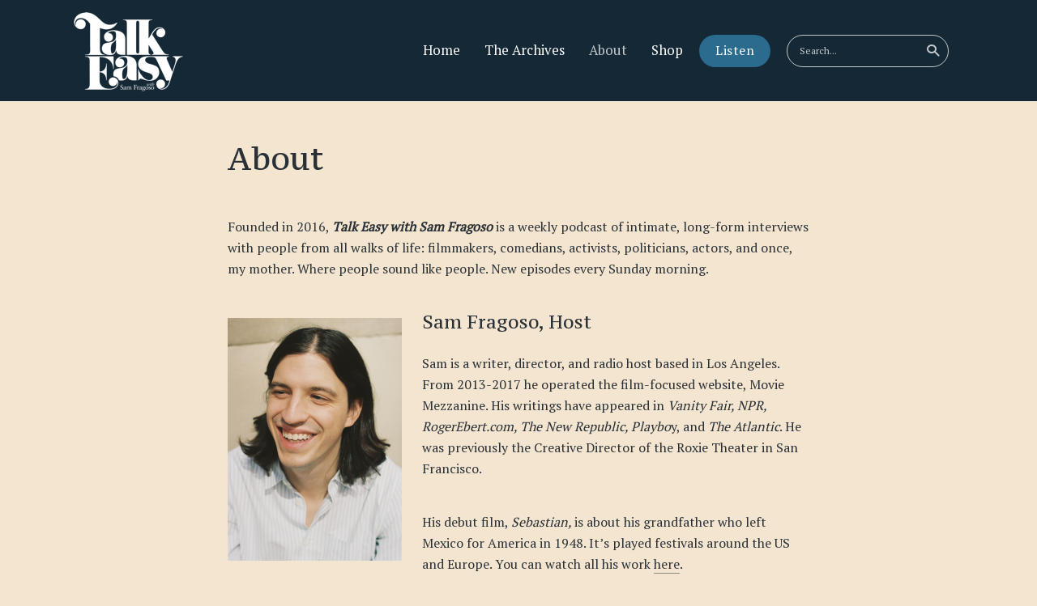

--- FILE ---
content_type: text/html; charset=UTF-8
request_url: https://talkeasypod.com/about/
body_size: 20256
content:
<!DOCTYPE html>
<html lang="en-US" class="no-js no-svg">

<head>
	<meta charset="UTF-8">
	<meta http-equiv="x-ua-compatible" content="ie=edge">
	<meta name="viewport" content="width=device-width, initial-scale=1">
	<link rel="profile" href="https://gmpg.org/xfn/11" />
	<meta name='robots' content='index, follow, max-image-preview:large, max-snippet:-1, max-video-preview:-1' />
	<style>img:is([sizes="auto" i], [sizes^="auto," i]) { contain-intrinsic-size: 3000px 1500px }</style>
	
	<!-- This site is optimized with the Yoast SEO Premium plugin v26.8 (Yoast SEO v26.8) - https://yoast.com/product/yoast-seo-premium-wordpress/ -->
	<title>About &#8211; Talk Easy with Sam Fragoso</title>
	<link rel="canonical" href="https://talkeasypod.com/about/" />
	<meta property="og:locale" content="en_US" />
	<meta property="og:type" content="article" />
	<meta property="og:title" content="About" />
	<meta property="og:description" content="Founded in 2016, Talk Easy with Sam Fragoso is a weekly podcast of intimate, long-form interviews with people from all walks of life: filmmakers," />
	<meta property="og:url" content="https://talkeasypod.com/about/" />
	<meta property="og:site_name" content="Talk Easy with Sam Fragoso" />
	<meta property="article:publisher" content="https://www.facebook.com/sam.fragoso" />
	<meta property="article:modified_time" content="2025-12-17T19:48:16+00:00" />
	<meta property="og:image" content="https://talkeasypod.com/wp-content/uploads/2020/08/Sam-215x300.png" />
	<script type="application/ld+json" class="yoast-schema-graph">{"@context":"https://schema.org","@graph":[{"@type":"WebPage","@id":"https://talkeasypod.com/about/","url":"https://talkeasypod.com/about/","name":"About &#8211; Talk Easy with Sam Fragoso","isPartOf":{"@id":"https://talkeasypod.com/#website"},"primaryImageOfPage":{"@id":"https://talkeasypod.com/about/#primaryimage"},"image":{"@id":"https://talkeasypod.com/about/#primaryimage"},"thumbnailUrl":"https://talkeasypod.com/wp-content/uploads/2020/08/Sam-215x300.png","datePublished":"2016-05-03T06:24:44+00:00","dateModified":"2025-12-17T19:48:16+00:00","breadcrumb":{"@id":"https://talkeasypod.com/about/#breadcrumb"},"inLanguage":"en-US","potentialAction":[{"@type":"ReadAction","target":["https://talkeasypod.com/about/"]}]},{"@type":"ImageObject","inLanguage":"en-US","@id":"https://talkeasypod.com/about/#primaryimage","url":"https://i0.wp.com/talkeasypod.com/wp-content/uploads/2020/08/Sam.png?fit=952%2C1326&ssl=1","contentUrl":"https://i0.wp.com/talkeasypod.com/wp-content/uploads/2020/08/Sam.png?fit=952%2C1326&ssl=1","width":952,"height":1326},{"@type":"BreadcrumbList","@id":"https://talkeasypod.com/about/#breadcrumb","itemListElement":[{"@type":"ListItem","position":1,"name":"Home","item":"https://talkeasypod.com/"},{"@type":"ListItem","position":2,"name":"About"}]},{"@type":"WebSite","@id":"https://talkeasypod.com/#website","url":"https://talkeasypod.com/","name":"Talk Easy with Sam Fragoso","description":"Where people sound like people.","publisher":{"@id":"https://talkeasypod.com/#organization"},"potentialAction":[{"@type":"SearchAction","target":{"@type":"EntryPoint","urlTemplate":"https://talkeasypod.com/?s={search_term_string}"},"query-input":{"@type":"PropertyValueSpecification","valueRequired":true,"valueName":"search_term_string"}}],"inLanguage":"en-US"},{"@type":"Organization","@id":"https://talkeasypod.com/#organization","name":"Talk Easy","url":"https://talkeasypod.com/","logo":{"@type":"ImageObject","inLanguage":"en-US","@id":"https://talkeasypod.com/#/schema/logo/image/","url":"https://secureservercdn.net/166.62.112.107/mbt.d9d.myftpupload.com/wp-content/uploads/2020/03/TalkEasy_Logo-White.png?time=1621186394","contentUrl":"https://secureservercdn.net/166.62.112.107/mbt.d9d.myftpupload.com/wp-content/uploads/2020/03/TalkEasy_Logo-White.png?time=1621186394","width":2000,"height":2000,"caption":"Talk Easy"},"image":{"@id":"https://talkeasypod.com/#/schema/logo/image/"},"sameAs":["https://www.facebook.com/sam.fragoso","https://x.com/TalkEasyPod"]}]}</script>
	<!-- / Yoast SEO Premium plugin. -->


<meta http-equiv="x-dns-prefetch-control" content="on">
<link href="https://app.ecwid.com" rel="preconnect" crossorigin />
<link href="https://ecomm.events" rel="preconnect" crossorigin />
<link href="https://d1q3axnfhmyveb.cloudfront.net" rel="preconnect" crossorigin />
<link href="https://dqzrr9k4bjpzk.cloudfront.net" rel="preconnect" crossorigin />
<link href="https://d1oxsl77a1kjht.cloudfront.net" rel="preconnect" crossorigin>
<link rel="prefetch" href="https://app.ecwid.com/script.js?40864526&data_platform=wporg&lang=en" as="script"/>
<link rel="prerender" href="https://talkeasypod.com/shop/"/>
<link rel='dns-prefetch' href='//stats.wp.com' />
<link rel='dns-prefetch' href='//v0.wordpress.com' />
<link rel='preconnect' href='//c0.wp.com' />
<link rel='preconnect' href='//i0.wp.com' />
<link rel="alternate" type="application/rss+xml" title="Talk Easy with Sam Fragoso &raquo; Feed" href="https://talkeasypod.com/feed/" />
<link rel="alternate" type="application/rss+xml" title="Talk Easy with Sam Fragoso &raquo; Comments Feed" href="https://talkeasypod.com/comments/feed/" />
<script type="text/javascript">
/* <![CDATA[ */
window._wpemojiSettings = {"baseUrl":"https:\/\/s.w.org\/images\/core\/emoji\/16.0.1\/72x72\/","ext":".png","svgUrl":"https:\/\/s.w.org\/images\/core\/emoji\/16.0.1\/svg\/","svgExt":".svg","source":{"concatemoji":"https:\/\/talkeasypod.com\/wp-includes\/js\/wp-emoji-release.min.js?ver=6.8.3"}};
/*! This file is auto-generated */
!function(s,n){var o,i,e;function c(e){try{var t={supportTests:e,timestamp:(new Date).valueOf()};sessionStorage.setItem(o,JSON.stringify(t))}catch(e){}}function p(e,t,n){e.clearRect(0,0,e.canvas.width,e.canvas.height),e.fillText(t,0,0);var t=new Uint32Array(e.getImageData(0,0,e.canvas.width,e.canvas.height).data),a=(e.clearRect(0,0,e.canvas.width,e.canvas.height),e.fillText(n,0,0),new Uint32Array(e.getImageData(0,0,e.canvas.width,e.canvas.height).data));return t.every(function(e,t){return e===a[t]})}function u(e,t){e.clearRect(0,0,e.canvas.width,e.canvas.height),e.fillText(t,0,0);for(var n=e.getImageData(16,16,1,1),a=0;a<n.data.length;a++)if(0!==n.data[a])return!1;return!0}function f(e,t,n,a){switch(t){case"flag":return n(e,"\ud83c\udff3\ufe0f\u200d\u26a7\ufe0f","\ud83c\udff3\ufe0f\u200b\u26a7\ufe0f")?!1:!n(e,"\ud83c\udde8\ud83c\uddf6","\ud83c\udde8\u200b\ud83c\uddf6")&&!n(e,"\ud83c\udff4\udb40\udc67\udb40\udc62\udb40\udc65\udb40\udc6e\udb40\udc67\udb40\udc7f","\ud83c\udff4\u200b\udb40\udc67\u200b\udb40\udc62\u200b\udb40\udc65\u200b\udb40\udc6e\u200b\udb40\udc67\u200b\udb40\udc7f");case"emoji":return!a(e,"\ud83e\udedf")}return!1}function g(e,t,n,a){var r="undefined"!=typeof WorkerGlobalScope&&self instanceof WorkerGlobalScope?new OffscreenCanvas(300,150):s.createElement("canvas"),o=r.getContext("2d",{willReadFrequently:!0}),i=(o.textBaseline="top",o.font="600 32px Arial",{});return e.forEach(function(e){i[e]=t(o,e,n,a)}),i}function t(e){var t=s.createElement("script");t.src=e,t.defer=!0,s.head.appendChild(t)}"undefined"!=typeof Promise&&(o="wpEmojiSettingsSupports",i=["flag","emoji"],n.supports={everything:!0,everythingExceptFlag:!0},e=new Promise(function(e){s.addEventListener("DOMContentLoaded",e,{once:!0})}),new Promise(function(t){var n=function(){try{var e=JSON.parse(sessionStorage.getItem(o));if("object"==typeof e&&"number"==typeof e.timestamp&&(new Date).valueOf()<e.timestamp+604800&&"object"==typeof e.supportTests)return e.supportTests}catch(e){}return null}();if(!n){if("undefined"!=typeof Worker&&"undefined"!=typeof OffscreenCanvas&&"undefined"!=typeof URL&&URL.createObjectURL&&"undefined"!=typeof Blob)try{var e="postMessage("+g.toString()+"("+[JSON.stringify(i),f.toString(),p.toString(),u.toString()].join(",")+"));",a=new Blob([e],{type:"text/javascript"}),r=new Worker(URL.createObjectURL(a),{name:"wpTestEmojiSupports"});return void(r.onmessage=function(e){c(n=e.data),r.terminate(),t(n)})}catch(e){}c(n=g(i,f,p,u))}t(n)}).then(function(e){for(var t in e)n.supports[t]=e[t],n.supports.everything=n.supports.everything&&n.supports[t],"flag"!==t&&(n.supports.everythingExceptFlag=n.supports.everythingExceptFlag&&n.supports[t]);n.supports.everythingExceptFlag=n.supports.everythingExceptFlag&&!n.supports.flag,n.DOMReady=!1,n.readyCallback=function(){n.DOMReady=!0}}).then(function(){return e}).then(function(){var e;n.supports.everything||(n.readyCallback(),(e=n.source||{}).concatemoji?t(e.concatemoji):e.wpemoji&&e.twemoji&&(t(e.twemoji),t(e.wpemoji)))}))}((window,document),window._wpemojiSettings);
/* ]]> */
</script>
<link rel="stylesheet" id="roogan-fonts-fonts" href="https://fonts.googleapis.com/css2?family=PT%20Serif:ital,wght@0,400&family=PT%20Serif%20Caption:ital,wght@0,400&family=PT%20Sans:ital,wght@0,700&display=swap&ver=1.1.1" type="text/css" media="all" /><style id='wp-emoji-styles-inline-css' type='text/css'>

	img.wp-smiley, img.emoji {
		display: inline !important;
		border: none !important;
		box-shadow: none !important;
		height: 1em !important;
		width: 1em !important;
		margin: 0 0.07em !important;
		vertical-align: -0.1em !important;
		background: none !important;
		padding: 0 !important;
	}
</style>
<link rel='stylesheet' id='wp-block-library-css' href='https://c0.wp.com/c/6.8.3/wp-includes/css/dist/block-library/style.min.css' type='text/css' media='all' />
<style id='classic-theme-styles-inline-css' type='text/css'>
/*! This file is auto-generated */
.wp-block-button__link{color:#fff;background-color:#32373c;border-radius:9999px;box-shadow:none;text-decoration:none;padding:calc(.667em + 2px) calc(1.333em + 2px);font-size:1.125em}.wp-block-file__button{background:#32373c;color:#fff;text-decoration:none}
</style>
<style id='jetpack-sharing-buttons-style-inline-css' type='text/css'>
.jetpack-sharing-buttons__services-list{display:flex;flex-direction:row;flex-wrap:wrap;gap:0;list-style-type:none;margin:5px;padding:0}.jetpack-sharing-buttons__services-list.has-small-icon-size{font-size:12px}.jetpack-sharing-buttons__services-list.has-normal-icon-size{font-size:16px}.jetpack-sharing-buttons__services-list.has-large-icon-size{font-size:24px}.jetpack-sharing-buttons__services-list.has-huge-icon-size{font-size:36px}@media print{.jetpack-sharing-buttons__services-list{display:none!important}}.editor-styles-wrapper .wp-block-jetpack-sharing-buttons{gap:0;padding-inline-start:0}ul.jetpack-sharing-buttons__services-list.has-background{padding:1.25em 2.375em}
</style>
<link rel='stylesheet' id='coblocks-frontend-css' href='https://talkeasypod.com/wp-content/plugins/coblocks/dist/style-coblocks-1.css?ver=3.1.16' type='text/css' media='all' />
<link rel='stylesheet' id='coblocks-extensions-css' href='https://talkeasypod.com/wp-content/plugins/coblocks/dist/style-coblocks-extensions.css?ver=3.1.16' type='text/css' media='all' />
<link rel='stylesheet' id='coblocks-animation-css' href='https://talkeasypod.com/wp-content/plugins/coblocks/dist/style-coblocks-animation.css?ver=2677611078ee87eb3b1c' type='text/css' media='all' />
<style id='global-styles-inline-css' type='text/css'>
:root{--wp--preset--aspect-ratio--square: 1;--wp--preset--aspect-ratio--4-3: 4/3;--wp--preset--aspect-ratio--3-4: 3/4;--wp--preset--aspect-ratio--3-2: 3/2;--wp--preset--aspect-ratio--2-3: 2/3;--wp--preset--aspect-ratio--16-9: 16/9;--wp--preset--aspect-ratio--9-16: 9/16;--wp--preset--color--black: #000000;--wp--preset--color--cyan-bluish-gray: #abb8c3;--wp--preset--color--white: #ffffff;--wp--preset--color--pale-pink: #f78da7;--wp--preset--color--vivid-red: #cf2e2e;--wp--preset--color--luminous-vivid-orange: #ff6900;--wp--preset--color--luminous-vivid-amber: #fcb900;--wp--preset--color--light-green-cyan: #7bdcb5;--wp--preset--color--vivid-green-cyan: #00d084;--wp--preset--color--pale-cyan-blue: #8ed1fc;--wp--preset--color--vivid-cyan-blue: #0693e3;--wp--preset--color--vivid-purple: #9b51e0;--wp--preset--color--roogan-text: #293036;--wp--preset--color--roogan-bg: #293036;--wp--preset--gradient--vivid-cyan-blue-to-vivid-purple: linear-gradient(135deg,rgba(6,147,227,1) 0%,rgb(155,81,224) 100%);--wp--preset--gradient--light-green-cyan-to-vivid-green-cyan: linear-gradient(135deg,rgb(122,220,180) 0%,rgb(0,208,130) 100%);--wp--preset--gradient--luminous-vivid-amber-to-luminous-vivid-orange: linear-gradient(135deg,rgba(252,185,0,1) 0%,rgba(255,105,0,1) 100%);--wp--preset--gradient--luminous-vivid-orange-to-vivid-red: linear-gradient(135deg,rgba(255,105,0,1) 0%,rgb(207,46,46) 100%);--wp--preset--gradient--very-light-gray-to-cyan-bluish-gray: linear-gradient(135deg,rgb(238,238,238) 0%,rgb(169,184,195) 100%);--wp--preset--gradient--cool-to-warm-spectrum: linear-gradient(135deg,rgb(74,234,220) 0%,rgb(151,120,209) 20%,rgb(207,42,186) 40%,rgb(238,44,130) 60%,rgb(251,105,98) 80%,rgb(254,248,76) 100%);--wp--preset--gradient--blush-light-purple: linear-gradient(135deg,rgb(255,206,236) 0%,rgb(152,150,240) 100%);--wp--preset--gradient--blush-bordeaux: linear-gradient(135deg,rgb(254,205,165) 0%,rgb(254,45,45) 50%,rgb(107,0,62) 100%);--wp--preset--gradient--luminous-dusk: linear-gradient(135deg,rgb(255,203,112) 0%,rgb(199,81,192) 50%,rgb(65,88,208) 100%);--wp--preset--gradient--pale-ocean: linear-gradient(135deg,rgb(255,245,203) 0%,rgb(182,227,212) 50%,rgb(51,167,181) 100%);--wp--preset--gradient--electric-grass: linear-gradient(135deg,rgb(202,248,128) 0%,rgb(113,206,126) 100%);--wp--preset--gradient--midnight: linear-gradient(135deg,rgb(2,3,129) 0%,rgb(40,116,252) 100%);--wp--preset--font-size--small: 12.8px;--wp--preset--font-size--medium: 20px;--wp--preset--font-size--large: 28.8px;--wp--preset--font-size--x-large: 42px;--wp--preset--font-size--normal: 16px;--wp--preset--font-size--huge: 38.4px;--wp--preset--spacing--20: 0.44rem;--wp--preset--spacing--30: 0.67rem;--wp--preset--spacing--40: 1rem;--wp--preset--spacing--50: 1.5rem;--wp--preset--spacing--60: 2.25rem;--wp--preset--spacing--70: 3.38rem;--wp--preset--spacing--80: 5.06rem;--wp--preset--shadow--natural: 6px 6px 9px rgba(0, 0, 0, 0.2);--wp--preset--shadow--deep: 12px 12px 50px rgba(0, 0, 0, 0.4);--wp--preset--shadow--sharp: 6px 6px 0px rgba(0, 0, 0, 0.2);--wp--preset--shadow--outlined: 6px 6px 0px -3px rgba(255, 255, 255, 1), 6px 6px rgba(0, 0, 0, 1);--wp--preset--shadow--crisp: 6px 6px 0px rgba(0, 0, 0, 1);}:where(.is-layout-flex){gap: 0.5em;}:where(.is-layout-grid){gap: 0.5em;}body .is-layout-flex{display: flex;}.is-layout-flex{flex-wrap: wrap;align-items: center;}.is-layout-flex > :is(*, div){margin: 0;}body .is-layout-grid{display: grid;}.is-layout-grid > :is(*, div){margin: 0;}:where(.wp-block-columns.is-layout-flex){gap: 2em;}:where(.wp-block-columns.is-layout-grid){gap: 2em;}:where(.wp-block-post-template.is-layout-flex){gap: 1.25em;}:where(.wp-block-post-template.is-layout-grid){gap: 1.25em;}.has-black-color{color: var(--wp--preset--color--black) !important;}.has-cyan-bluish-gray-color{color: var(--wp--preset--color--cyan-bluish-gray) !important;}.has-white-color{color: var(--wp--preset--color--white) !important;}.has-pale-pink-color{color: var(--wp--preset--color--pale-pink) !important;}.has-vivid-red-color{color: var(--wp--preset--color--vivid-red) !important;}.has-luminous-vivid-orange-color{color: var(--wp--preset--color--luminous-vivid-orange) !important;}.has-luminous-vivid-amber-color{color: var(--wp--preset--color--luminous-vivid-amber) !important;}.has-light-green-cyan-color{color: var(--wp--preset--color--light-green-cyan) !important;}.has-vivid-green-cyan-color{color: var(--wp--preset--color--vivid-green-cyan) !important;}.has-pale-cyan-blue-color{color: var(--wp--preset--color--pale-cyan-blue) !important;}.has-vivid-cyan-blue-color{color: var(--wp--preset--color--vivid-cyan-blue) !important;}.has-vivid-purple-color{color: var(--wp--preset--color--vivid-purple) !important;}.has-black-background-color{background-color: var(--wp--preset--color--black) !important;}.has-cyan-bluish-gray-background-color{background-color: var(--wp--preset--color--cyan-bluish-gray) !important;}.has-white-background-color{background-color: var(--wp--preset--color--white) !important;}.has-pale-pink-background-color{background-color: var(--wp--preset--color--pale-pink) !important;}.has-vivid-red-background-color{background-color: var(--wp--preset--color--vivid-red) !important;}.has-luminous-vivid-orange-background-color{background-color: var(--wp--preset--color--luminous-vivid-orange) !important;}.has-luminous-vivid-amber-background-color{background-color: var(--wp--preset--color--luminous-vivid-amber) !important;}.has-light-green-cyan-background-color{background-color: var(--wp--preset--color--light-green-cyan) !important;}.has-vivid-green-cyan-background-color{background-color: var(--wp--preset--color--vivid-green-cyan) !important;}.has-pale-cyan-blue-background-color{background-color: var(--wp--preset--color--pale-cyan-blue) !important;}.has-vivid-cyan-blue-background-color{background-color: var(--wp--preset--color--vivid-cyan-blue) !important;}.has-vivid-purple-background-color{background-color: var(--wp--preset--color--vivid-purple) !important;}.has-black-border-color{border-color: var(--wp--preset--color--black) !important;}.has-cyan-bluish-gray-border-color{border-color: var(--wp--preset--color--cyan-bluish-gray) !important;}.has-white-border-color{border-color: var(--wp--preset--color--white) !important;}.has-pale-pink-border-color{border-color: var(--wp--preset--color--pale-pink) !important;}.has-vivid-red-border-color{border-color: var(--wp--preset--color--vivid-red) !important;}.has-luminous-vivid-orange-border-color{border-color: var(--wp--preset--color--luminous-vivid-orange) !important;}.has-luminous-vivid-amber-border-color{border-color: var(--wp--preset--color--luminous-vivid-amber) !important;}.has-light-green-cyan-border-color{border-color: var(--wp--preset--color--light-green-cyan) !important;}.has-vivid-green-cyan-border-color{border-color: var(--wp--preset--color--vivid-green-cyan) !important;}.has-pale-cyan-blue-border-color{border-color: var(--wp--preset--color--pale-cyan-blue) !important;}.has-vivid-cyan-blue-border-color{border-color: var(--wp--preset--color--vivid-cyan-blue) !important;}.has-vivid-purple-border-color{border-color: var(--wp--preset--color--vivid-purple) !important;}.has-vivid-cyan-blue-to-vivid-purple-gradient-background{background: var(--wp--preset--gradient--vivid-cyan-blue-to-vivid-purple) !important;}.has-light-green-cyan-to-vivid-green-cyan-gradient-background{background: var(--wp--preset--gradient--light-green-cyan-to-vivid-green-cyan) !important;}.has-luminous-vivid-amber-to-luminous-vivid-orange-gradient-background{background: var(--wp--preset--gradient--luminous-vivid-amber-to-luminous-vivid-orange) !important;}.has-luminous-vivid-orange-to-vivid-red-gradient-background{background: var(--wp--preset--gradient--luminous-vivid-orange-to-vivid-red) !important;}.has-very-light-gray-to-cyan-bluish-gray-gradient-background{background: var(--wp--preset--gradient--very-light-gray-to-cyan-bluish-gray) !important;}.has-cool-to-warm-spectrum-gradient-background{background: var(--wp--preset--gradient--cool-to-warm-spectrum) !important;}.has-blush-light-purple-gradient-background{background: var(--wp--preset--gradient--blush-light-purple) !important;}.has-blush-bordeaux-gradient-background{background: var(--wp--preset--gradient--blush-bordeaux) !important;}.has-luminous-dusk-gradient-background{background: var(--wp--preset--gradient--luminous-dusk) !important;}.has-pale-ocean-gradient-background{background: var(--wp--preset--gradient--pale-ocean) !important;}.has-electric-grass-gradient-background{background: var(--wp--preset--gradient--electric-grass) !important;}.has-midnight-gradient-background{background: var(--wp--preset--gradient--midnight) !important;}.has-small-font-size{font-size: var(--wp--preset--font-size--small) !important;}.has-medium-font-size{font-size: var(--wp--preset--font-size--medium) !important;}.has-large-font-size{font-size: var(--wp--preset--font-size--large) !important;}.has-x-large-font-size{font-size: var(--wp--preset--font-size--x-large) !important;}
:where(.wp-block-post-template.is-layout-flex){gap: 1.25em;}:where(.wp-block-post-template.is-layout-grid){gap: 1.25em;}
:where(.wp-block-columns.is-layout-flex){gap: 2em;}:where(.wp-block-columns.is-layout-grid){gap: 2em;}
:root :where(.wp-block-pullquote){font-size: 1.5em;line-height: 1.6;}
</style>
<link rel='stylesheet' id='contact-form-7-css' href='https://talkeasypod.com/wp-content/plugins/contact-form-7/includes/css/styles.css?ver=6.1.4' type='text/css' media='all' />
<link rel='stylesheet' id='ecwid-css-css' href='https://talkeasypod.com/wp-content/plugins/ecwid-shopping-cart/css/frontend.css?ver=7.0.7' type='text/css' media='all' />
<link rel='stylesheet' id='meks-app-block-frontend-css-css' href='https://talkeasypod.com/wp-content/plugins/meks-audio-player/assets/css/blocks.style.css?ver=1.3' type='text/css' media='all' />
<link rel='stylesheet' id='mks_shortcodes_fntawsm_css-css' href='https://talkeasypod.com/wp-content/plugins/meks-flexible-shortcodes/css/font-awesome/css/font-awesome.min.css?ver=1.3.8' type='text/css' media='screen' />
<link rel='stylesheet' id='mks_shortcodes_simple_line_icons-css' href='https://talkeasypod.com/wp-content/plugins/meks-flexible-shortcodes/css/simple-line/simple-line-icons.css?ver=1.3.8' type='text/css' media='screen' />
<link rel='stylesheet' id='mks_shortcodes_css-css' href='https://talkeasypod.com/wp-content/plugins/meks-flexible-shortcodes/css/style.css?ver=1.3.8' type='text/css' media='screen' />
<link rel='stylesheet' id='ultimate-post-list-public-style-css' href='https://talkeasypod.com/wp-content/plugins/ultimate-post-list/public/css/ultimate-post-list-public.css?ver=5.2.7.1' type='text/css' media='all' />
<link rel='stylesheet' id='wp-components-css' href='https://c0.wp.com/c/6.8.3/wp-includes/css/dist/components/style.min.css' type='text/css' media='all' />
<link rel='stylesheet' id='godaddy-styles-css' href='https://talkeasypod.com/wp-content/mu-plugins/vendor/wpex/godaddy-launch/includes/Dependencies/GoDaddy/Styles/build/latest.css?ver=2.0.2' type='text/css' media='all' />
<link rel='stylesheet' id='roogan-main-css' href='https://talkeasypod.com/wp-content/themes/roogan/assets/css/min.css?ver=1.1.1' type='text/css' media='all' />
<style id='roogan-main-inline-css' type='text/css'>
:root{ --main-font: 'PT Serif', Arial, sans-serif;--main-font-weight: 400;--main-font-style: normal;--h-font: 'PT Serif Caption', Arial, sans-serif;--h-font-weight: 400;--h-font-style: normal;--button-font: 'PT Sans', Arial, sans-serif;--button-font-weight: 700;--button-font-style: normal;--color-txt: #293036;--color-bg: #f4e5d0;--color-acc: #2b6b8d;--color-h: #293036;--color-meta: rgba(41,48,54,0.5); --color-button: #293036;--color-button-border: rgba(41,48,54,0.8); --color-button-border-05: rgba(41,48,54,0.5); --color-txt-075: rgba(41,48,54,0.75); --color-txt-05: rgba(41,48,54,0.5); --color-txt-025: rgba(41,48,54,0.25); --color-txt-01: rgba(41,48,54,0.1); --color-txt-005: rgba(41,48,54,0.05); --color-player-bg: #1e2225; --color-player-025: rgba(255,255,255,0.25); --font-size-p: 1.6rem;--line-height-p: 1.625;--font-size-small: 1.4rem;--line-height-small: 1.4;--font-size-nav: 1.6rem;--font-size-p-large: 1.8rem;--header-height: 125px;--header-height-responsive-sm: 60px;--header-height-responsive-md: 80px;--content-post: 748px;--content-podcast: 748px;}.rogan-section-gradient-overlay .entry-media:before {-webkit-filter: opacity(0);filter: opacity(0);}.rogan-section-gradient-overlay .entry-media:after {-webkit-filter: opacity(0.4);filter: opacity(0.4);mix-blend-mode: normal;}.roogan-overlay-bg-full:after {background: rgba(41, 48, 54, 0.5);}.roogan-section-soft-bg{background: var(--color-txt-005);}.roogan-header{--nav-font: 'PT Serif', Arial, sans-serif;--nav-font-weight: 400;--nav-font-style: normal;--color-header-middle-txt: #FFF;--color-header-middle-txt-05: rgba(255,255,255,0.5);--color-header-middle-txt-075: rgba(255,255,255,0.75); --color-header-middle-acc: var(--color-header-middle-txt-075);font-size:1.6rem; }.roogan-header-indent .cover-indent{padding-top: 31.25px; }.roogan-header-indent .inner--padding-normal{padding-top: 130px;}.roogan-header{font-family: var(--nav-font);font-weight: var(--nav-font-weight);font-style: var(--nav-font-style);}.roogan-header .sub-menu {background: var(--color-bg);color: var(--color-txt);}.header-main{background: #293036}.header-main,.header-main .header-middle a,.header-mobile a,.header-mobile .roogan-menu-donate li a{color: var(--color-header-middle-txt);}.header-main .sub-menu a{color: var(--color-txt);}.header-middle .sub-menu li:hover > a,.header-middle .sub-menu .current-menu-item > a,.header-middle .sub-menu .current-menu-parent > a{color: var(--color-txt-05);}.header-middle nav > ul > li:hover > a,.header-middle nav > ul > .current-menu-item > a,.header-middle nav > ul > .current-menu-parent > a,.roogan-hamburger > li > a:hover,.roogan-hamburger > li.accordion-active > a{color: var(--color-header-middle-txt-075);}.header-sticky{--color-header-sticky-bg: #d3c8b6;--color-header-sticky-txt: #293036;--color-header-sticky-05: rgba(41,48,54,0.5); }.header-sticky,.header-sticky .sub-menu{background-color: var(--color-header-sticky-bg);}.header-sticky,.header-sticky a,.header-sticky .roogan-hamburger > li > a {color: var(--color-header-sticky-txt);}.header-sticky .sub-menu li:hover > a,.header-sticky .sub-menu .current-menu-item > a,.header-sticky .sub-menu .current-menu-parent > a,.header-sticky nav > ul > li:hover > a,.header-sticky nav > ul > .current-menu-item > a,.header-sticky nav > ul > .current-menu-parent > a,.header-sticky .roogan-hamburger > li:hover > a{color: var(--color-header-sticky-05);}.header-sticky-main > .container{height: 105px;}.rogan-section-gradient,.rogan-section-gradient-overlay .entry-media:after{background: #132735}.wa-5.rogan-section-gradient-overlay .entry-media:after{background: linear-gradient(270deg, rgba(0,0,0,0) 0%, rgba(0,0,0,0.8) 100%); max-width: 75%;filter: opacity(1);}.wa-4.rogan-section-gradient-overlay .entry-media:after{background: linear-gradient(270deg, rgba(0,0,0,0.8) 0%, rgba(0,0,0,0) 100%); max-width: 75%;right: 0;left: auto;filter: opacity(1);}.entry-title a,.show-title a{color: #293036;}body{font-size:1.6rem;}.widget-title,.mks_author_widget h3{font-size:2.2rem; }.entry-content .meks_ess_share_label h5{font-size:1.8rem; }.h0{font-size: clamp(2.6rem, 6vw, 5.0rem);}h1, .h1{font-size: clamp(2.6rem, 3vw, 4.2rem);}h2, .h2,.author-archive .h0{font-size: clamp(2.4rem, 3vw, 3.8rem);}h3, .h3{font-size: clamp(2.2rem, 2vw, 3.0rem);}h4, .h4,.mks_author_widget h3,.wp-block-cover .wp-block-cover-image-text,.wp-block-cover .wp-block-cover-text,.wp-block-cover h2,.wp-block-cover-image .wp-block-cover-image-text,.wp-block-cover-image .wp-block-cover-text,.wp-block-cover-image h2{font-size: clamp(2rem, 3vw, 2.2rem);}h5, .h5,.header-el-label,.fn{font-size: clamp(1.8rem, 3vw, 1.8rem);}h6, .h6{font-size: clamp(1.6rem, 3vw, 1.6rem);}.section-title{font-size: clamp(2rem, 3vw, 3.4rem);}.paragraph-small,.text-small {font-size:1.4rem;}.header-mobile>.container,.header-sticky .header-middle > .container{height: 60px;}@media (min-width: 600px){ .header-mobile>.container,.header-sticky .header-middle > .container{height: 80px;}}@media (min-width: 989px){ .header-main .header-middle > .container {height: 125px;}.header-sticky .header-middle > .container{height: 105px; }}.roogan-section.roogan-newsletter{height: 500px;min-height: auto;}.roogan-section.roogan-subscribe{height: 525px;min-height: auto;}.roogan-button,input[type="submit"],input[type="button"],button[type="submit"],.roogan-pagination a,ul.page-numbers a,ul.page-numbers span,.meks-instagram-follow-link .meks-widget-cta,.widget .mks_autor_link_wrap a,.widget .mks_read_more a,.paginated-post-wrapper a,#cancel-comment-reply-link,.comment-reply-link,.wp-block-button .wp-block-button__link{font-family: var(--button-font);font-weight: var(--button-font-weight);font-style: var(--button-font-style); }.entry-tags a{font-family: var(--h-font); font-weight: var(--h-font-weight);}.roogan-button.disabled,.roogan-button.disabled:hover{background-color: rgba(41,48,54,0.1); color: #293036;pointer-events: none;}.roogan-breadcrumbs{color: rgba(41,48,54,0.25);}.roogan-breadcrumbs a{color: rgba(41,48,54,0.5); }.roogan-breadcrumbs a:hover{color: #293036; }.roogan-subscribe li a {background: rgba(43,107,141,0.75);}.roogan-subscribe li a:hover {background: rgba(43,107,141,1);}.widget a{color: #293036;}.widget a:hover{color: #2b6b8d; }.widget li{color: rgba(41,48,54,0.5); }.roogan-sidebar ul.mks_social_widget_ul li a:hover,.widget_calendar #today a{background-color: #293036;}.widget_calendar #today a{color: #fff;}.rssSummary,.widget-title .rsswidget{color: #293036; }.widget_categories ul li a,.widget_archive ul li a{color: #293036; }.roogan-header .site-title a{ text-transform: none;}.site-description{ text-transform: none;}.roogan-header li a{ text-transform: none;}.roogan-header .header-top, .roogan-header .header-top li a{ text-transform: none;}.widget-title, .roogan-footer .widget-title{ text-transform: none;}.section-title{ text-transform: none;}.entry-title, .meks-ap-title{ text-transform: none;}h1, h2, h3, h4, h5, h6, .fn, .h7, .h8{ text-transform: none;}.roogan-menu-donate li a,.roogan-buttons .roogan-menu-subscribe li a,.roogan-button, input[type="submit"], input[type="button"], button[type="submit"], .roogan-pagination a, ul.page-numbers a, ul.page-numbers .current, .comment-reply-link, #cancel-comment-reply-link, .meks-instagram-follow-link .meks-widget-cta, .mks_autor_link_wrap a, .mks_read_more a, .paginated-post-wrapper a, .entry-content .roogan-button, .roogan-subscribe .empty-list a, .roogan-menu-donate .empty-list a, .roogan-link-special,.roogan-button-play span{text-transform: uppercase;letter-spacing: 0.5px;}@media(min-width: 989px){.has-small-font-size{ font-size: 1.3rem;}.has-normal-font-size{ font-size: 1.6rem;}.has-large-font-size{ font-size: 2.9rem;}.has-huge-font-size{ font-size: 3.8rem;}}.has-roogan-text-background-color{ background-color: #293036;}.has-roogan-text-color{ color: #293036;}.has-roogan-bg-background-color{ background-color: #f4e5d0;}.has-roogan-bg-color{ color: #f4e5d0;}.has-roogan-bg-background-color{ background-color: #2b6b8d;}.has-roogan-bg-color{ color: #2b6b8d;}.has-roogan-bg-background-color{ background-color: #293036;}.has-roogan-bg-color{ color: #293036;}.roogan-footer{--color-footer-bg: #293036;--color-footer-txt: #ffffff;--color-footer-txt-05: rgba(255,255,255,0.5); --color-footer-txt-025: rgba(255,255,255,0.25); --color-footer-txt-015: rgba(255,255,255,0.15); background-color: var(--color-footer-bg);color: var(--color-footer-txt);font-size: 1.6rem;border-top: 4px solid var(--color-acc);}.roogan-footer a,.roogan-footer .widget-title,.roogan-footer .widget .count,.roogan-footer .widget_categories li a,.roogan-footer .widget_archive li a,.roogan-footer .widget .roogan-accordion-nav,.roogan-footer table,.roogan-footer .widget-title .rsswidget,.roogan-footer .widget li,.roogan-footer .rssSummary,.roogan-footer .widget p,.roogan-footer .widget.widget_search button[type=submit]{color: var(--color-footer-txt);}.roogan-footer select{color: var(--color-footer-bg); }.roogan-footer .separator-line{background-color:rgba(255,255,255,0.1);}.roogan-empty-message{background-color: rgba(41,48,54,0.1); }.roogan-footer .widget li,.roogan-footer .rss-date{color: rgba(255,255,255,0.5); }.roogan-footer .widget li a:hover,.roogan-footer .widget a:hover,.roogan-copyright a:hover{color: var(--color-acc); }body .meks-ap,body .meks-ap-player,body .meks-ap-player iframe {height: 100px; }body .meks-ap-collapsed,.roogan-player-hidden .meks-ap{bottom: -100px; }.meks-ap-player .mejs-volume-handle{background: 0 0;}.meks-ap-toggle.meks-ap-bg{background-color: rgba(41,48,54,0.5);}body .meks-ap ul a,.roogan-player-action .mejs-button:hover > button{color: #293036;}body .meks-ap-bg, body .meks-ap-collapsed .meks-ap-toggle {background: #1e2225}body .meks-ap, body .meks-ap a, body .meks-ap .mejs-button>button,body .roogan-player-action .mejs-button > button,body .roogan-player-action .mejs-button > a,body .meks-ap-episode {color: #fff;}body .meks-ap .mejs-volume-button>.mejs-volume-slider,body .meks-ap .mejs__speed-selector, body .meks-ap .mejs-speed-selector, body .meks-ap .mejs-playpause-button {background-color: #FFF;}body .meks-ap .mejs-volume-button:hover > button:before,body .meks-ap .mejs__speed-selector,body .meks-ap .mejs-speed-selector, body .meks-ap .mejs-speed-button:hover button,body .meks-ap .mejs-playpause-button button{color: #000;}body .meks-ap .mejs-time-current,body .meks-ap .mejs-time-handle-content{background-color: rgba(255,255,255,1);}body .meks-ap .mejs-time-handle-content{border-color: rgba(255,255,255,1);}body .meks-ap .mejs-time-total{background: rgba(255,255,255,0.3);}body .meks-ap .mejs-time-loaded {background: rgba(255,255,255,0.4);}body .meks-ap .mejs-time-current,body .meks-ap .mejs-time-handle-content {background: rgba(255,255,255,1);}body .meks-ap .mejs-time-hovered {background: rgba(255,255,255,0.5);z-index: 10}body .meks-ap .mejs-time-hovered.negative {background: hsla(0, 0%, 100%, .9);}body .meks-ap .mejs-time-float {background: rgba(255,255,255,1);color: #1e2225;}body .meks-ap .mejs-time-float-corner{border: 5px solid rgba(255,255,255,1);border-color: rgba(255,255,255,1) transparent transparent;}.meks-ap .roogan-loader:after{content: "Loading...";}tr {border-bottom: 1px solid rgba(41,48,54,0.1);}.wp-block-table.is-style-stripes tr:nth-child(odd){background-color: rgba(41,48,54,0.1);}body .wp-block-button .wp-block-button__link.has-background:hover{background-color: #293036 !important;color: #f4e5d0; }.wp-block-button.is-style-outline .wp-block-button__link{border: 1px solid #293036;color: #293036;}.wp-block-button.is-style-outline .wp-block-button__link:hover{border: 1px solid #293036; color: #293036; background: 0 0; }.is-style-outline .wp-block-button__link {background: 0 0;color:#293036;border: 2px solid currentcolor;}.wp-block-quote:before{background-color: rgba(41,48,54,0.01);}.wp-block-pullquote:not(.is-style-solid-color){color: #293036;border-color: #293036;}.wp-block-pullquote{background-color: #293036;color: #f4e5d0; }.roogan-sidebar-none .wp-block-pullquote.alignfull.is-style-solid-color{box-shadow: -526px 0 0 #293036, -1052px 0 0 #293036,526px 0 0 #293036, 1052px 0 0 #293036; }.entry-content > pre,.entry-content > code,.entry-content > p code,.comment-content > pre,.comment-content > code,.comment-content > p code{background-color: rgba(41,48,54,0.05);font-size: 1.4rem;}.wp-block-separator{background-color: rgba(41,48,54,0.05);}.wp-block-rss__item-author, .wp-block-rss__item-publish-date{color:rgba(41,48,54,0.5);}.wp-block-calendar tfoot a{color:rgba(41,48,54,0.5);}.wp-block-latest-comments__comment-meta,.wp-block-latest-posts__post-date{color: rgba(41,48,54,0.5); }.roogan-content-post{max-width: 748px;}.roogan-content-podcast{max-width: 748px;}.roogan-content-page{max-width: 748px;}@media (min-width: 1102px){ .roogan-content-post{max-width: 768px;}.roogan-content-podcast{max-width: 768px;}.roogan-content-page{max-width: 768px;}}@media(min-width: 600px){.size-roogan-single-post-3{ height: 600px !important;}.size-roogan-single-page-2{ height: 500px !important;}.size-roogan-wa-3{ height: 800px !important;}.size-roogan-wa-4{ height: 800px !important;}.size-roogan-fa-3{ height: 700px !important;}.size-roogan-fa-4{ height: 700px !important;}.size-roogan-category-4{ height: 500px !important;}.size-roogan-newsletter{ height: 500px !important;}.size-roogan-subscribe{ height: 525px !important;}.size-roogan-single-podcast-3{ height: 650px !important;}.size-roogan-show-4{ height: 700px !important;}}@media(min-width: 989px){.size-roogan-a{ height: 473px !important;}.size-roogan-b{ height: 404px !important;}.size-roogan-c{ height: 526px !important;}.size-roogan-d{ height: 334px !important;}.size-roogan-e{ height: 395px !important;}.size-roogan-f{ height: 334px !important;}.size-roogan-g{ height: 238px !important;}.size-roogan-single-post-1{ height: 430px !important;}.size-roogan-single-post-2{ height: 430px !important;}.size-roogan-single-post-3{ height: 600px !important;}.size-roogan-single-post-4{ height: 473px !important;}.size-roogan-single-post-5{ height: 473px !important;}.size-roogan-single-post-6{ height: 473px !important;}.size-roogan-single-post-7{ height: 473px !important;}.size-roogan-single-page-1{ height: 473px !important;}.size-roogan-single-page-2{ height: 500px !important;}.size-roogan-wa-1{ height: 430px !important;}.size-roogan-wa-2{ height: 430px !important;}.size-roogan-wa-3{ height: 800px !important;}.size-roogan-wa-4{ height: 800px !important;}.size-roogan-fa-1{ height: 430px !important;}.size-roogan-fa-2{ height: 430px !important;}.size-roogan-fa-3{ height: 700px !important;}.size-roogan-fa-4{ height: 700px !important;}.size-roogan-category-1{ height: 430px !important;}.size-roogan-category-2{ height: 430px !important;}.size-roogan-category-3{ height: 473px !important;}.size-roogan-category-4{ height: 500px !important;}.size-roogan-newsletter{ height: 500px !important;}.size-roogan-subscribe{ height: 525px !important;}.size-roogan-single-podcast-1{ height: 430px !important;}.size-roogan-single-podcast-2{ height: 430px !important;}.size-roogan-single-podcast-3{ height: 650px !important;}.size-roogan-single-podcast-4{ height: 473px !important;}.size-roogan-single-podcast-5{ height: 473px !important;}.size-roogan-single-podcast-6{ height: 473px !important;}.size-roogan-single-podcast-7{ height: 473px !important;}.size-roogan-show-1{ height: 430px !important;}.size-roogan-show-2{ height: 430px !important;}.size-roogan-show-3{ height: 473px !important;}.size-roogan-show-4{ height: 700px !important;}}
</style>
<link rel='stylesheet' id='meks-ads-widget-css' href='https://talkeasypod.com/wp-content/plugins/meks-easy-ads-widget/css/style.css?ver=2.0.9' type='text/css' media='all' />
<link rel='stylesheet' id='meks_instagram-widget-styles-css' href='https://talkeasypod.com/wp-content/plugins/meks-easy-instagram-widget/css/widget.css?ver=6.8.3' type='text/css' media='all' />
<link rel='stylesheet' id='meks-flickr-widget-css' href='https://talkeasypod.com/wp-content/plugins/meks-simple-flickr-widget/css/style.css?ver=1.3' type='text/css' media='all' />
<link rel='stylesheet' id='meks-author-widget-css' href='https://talkeasypod.com/wp-content/plugins/meks-smart-author-widget/css/style.css?ver=1.1.5' type='text/css' media='all' />
<link rel='stylesheet' id='meks-social-widget-css' href='https://talkeasypod.com/wp-content/plugins/meks-smart-social-widget/css/style.css?ver=1.6.5' type='text/css' media='all' />
<link rel='stylesheet' id='meks-themeforest-widget-css' href='https://talkeasypod.com/wp-content/plugins/meks-themeforest-smart-widget/css/style.css?ver=1.6' type='text/css' media='all' />
<link rel='stylesheet' id='meks_ap-main-css' href='https://talkeasypod.com/wp-content/plugins/meks-audio-player/assets/css/main.css?ver=1.3' type='text/css' media='all' />
<style id='meks_ap-main-inline-css' type='text/css'>
.meks-ap-bg, .mejs-volume-total, .meks-ap-collapsed .meks-ap-toggle {
                    background: #000;
                 }.meks-ap, .meks-ap a, .mejs-button>button {
                    color: #FFF;
                 }.mejs-volume-button>.mejs-volume-slider,.mejs__speed-selector, .mejs-speed-selector, .mejs-playpause-button {
                    background-color: #FFF;
                }.mejs-volume-button:hover > button:before,.mejs__speed-selector,.mejs-speed-selector, .mejs-speed-button:hover button, .mejs-playpause-button button{
                    color: #000;
                }.mejs-time-current, .mejs-time-handle-content{
                    background-color: #FFF;
            }.mejs-time-handle-content{
                border-color: #FFF;
        }:root{
            --player-original-bg-color: #000;
        }
</style>
<link rel='stylesheet' id='meks_ess-main-css' href='https://talkeasypod.com/wp-content/plugins/meks-easy-social-share/assets/css/main.css?ver=1.3' type='text/css' media='all' />
<script type="text/javascript" src="https://c0.wp.com/c/6.8.3/wp-includes/js/jquery/jquery.min.js" id="jquery-core-js"></script>
<script type="text/javascript" src="https://c0.wp.com/c/6.8.3/wp-includes/js/jquery/jquery-migrate.min.js" id="jquery-migrate-js"></script>
<script type="text/javascript" id="ultimate-post-list-js-extra">
/* <![CDATA[ */
var upl_vars = {"upl_nonce":"0f411d6198","ajaxurl":"https:\/\/talkeasypod.com\/wp-admin\/admin-ajax.php"};
/* ]]> */
</script>
<script type="text/javascript" src="https://talkeasypod.com/wp-content/plugins/ultimate-post-list/public/js/ultimate-post-list-public.min.js?ver=5.2.7.1" id="ultimate-post-list-js"></script>
<link rel="https://api.w.org/" href="https://talkeasypod.com/wp-json/" /><link rel="alternate" title="JSON" type="application/json" href="https://talkeasypod.com/wp-json/wp/v2/pages/8" /><link rel="EditURI" type="application/rsd+xml" title="RSD" href="https://talkeasypod.com/xmlrpc.php?rsd" />
<meta name="generator" content="WordPress 6.8.3" />
<link rel='shortlink' href='https://talkeasypod.com/?p=8' />
<link rel="alternate" title="oEmbed (JSON)" type="application/json+oembed" href="https://talkeasypod.com/wp-json/oembed/1.0/embed?url=https%3A%2F%2Ftalkeasypod.com%2Fabout%2F" />
<link rel="alternate" title="oEmbed (XML)" type="text/xml+oembed" href="https://talkeasypod.com/wp-json/oembed/1.0/embed?url=https%3A%2F%2Ftalkeasypod.com%2Fabout%2F&#038;format=xml" />
<script data-cfasync="false" data-no-optimize="1" type="text/javascript">
window.ec = window.ec || Object()
window.ec.config = window.ec.config || Object();
window.ec.config.enable_canonical_urls = true;

</script>
        <!--noptimize-->
        <script data-cfasync="false" type="text/javascript">
            window.ec = window.ec || Object();
            window.ec.config = window.ec.config || Object();
            window.ec.config.store_main_page_url = 'https://talkeasypod.com/shop/';
        </script>
        <!--/noptimize-->
        	<style>img#wpstats{display:none}</style>
		<link rel="icon" href="https://i0.wp.com/talkeasypod.com/wp-content/uploads/2020/03/cropped-favicon.png?fit=32%2C32&#038;ssl=1" sizes="32x32" />
<link rel="icon" href="https://i0.wp.com/talkeasypod.com/wp-content/uploads/2020/03/cropped-favicon.png?fit=192%2C192&#038;ssl=1" sizes="192x192" />
<link rel="apple-touch-icon" href="https://i0.wp.com/talkeasypod.com/wp-content/uploads/2020/03/cropped-favicon.png?fit=180%2C180&#038;ssl=1" />
<meta name="msapplication-TileImage" content="https://i0.wp.com/talkeasypod.com/wp-content/uploads/2020/03/cropped-favicon.png?fit=270%2C270&#038;ssl=1" />
		<style type="text/css" id="wp-custom-css">
			/*** Header changes ***/
@media (max-width: 989px) { .header-sticky img, .roogan-header.header-main img {
		max-height: 50px;
	}
}
.roogan-header a {
    font-size: 1.05em;
}

.roogan-header .roogan-menu-donate > li:last-child > a {
    text-transform: capitalize;
		font-size: 1em;
		border-radius: 25px;
}

div.header-sticky ul.roogan-menu-donate.roogan-menu-action {
    margin-right: 20px;
}

.header-sticky nav a {
    color: #4d4942;
}

.header-sticky .roogan-menu-donate li a {
  color: #FFF;
}

form.search-form button {
    background: rgba(255,255,255,0);
}

form.search-form input[type="text"] {
    border-radius: 25px;
}

.header-sticky i.rf.rf-search {
    color: #89857f;
}

.header-main, .header-mobile {
    background: rgb(20 40 53);
}

.roogan-header nav>ul>li.menu-item-has-children>a:after {
    font-size: 1.8rem;
    font-weight: bold;
    margin-left: 0px;
    margin-bottom: 4px;
}

.header-sticky, .header-sticky .sub-menu {
    background-color: #eedcc4;
    border-bottom: 1px solid rgba(0,0,0,0.1);
}

/*** END header changes ***/

/*** Home page changes ***/

.home h3.section-title:after {
		display: none;
}

.home .section-content {
    padding: 25px 0px;
}


/*** Home hero section changes ***/

/** hero button **/
.home .entry-header .section-description a.roogan-button {
    font-size: 1.1em;
    color: #fff !important;
    padding: 25px;
		border-radius: 25px;
		border: 2px solid #1c4860;
}

.home span.punchline-label, .home h1.h0.mb--lg, .home .entry-header p {
    text-shadow: 0px 0px 10px rgb(0,0,0,0.3);
}

.home .rogan-section-gradient-overlay.wa-3 .entry-media:after {
    background: #44413c;
}

.home .roogan-section.wa-3 a.roogan-button:hover {
    font-size: 1.15em;
}

.home span.punchline-label {
    font-size: 1em;
}

/*** END Home hero changes ***/


/*** Home Latest Episodes changes ***/

.home .roogan-post-layout-d i {
    background-color: #ede5d8;
    box-shadow: 0px 0px 30px rgb(0 0 0 / 40%);
}

.home .roogan-order-1 .owl-item:nth-child(6) {
    display: none;
}


/*** Home subscribe section changes ***/
.roogan-subscribe li a {
	border-radius: 100px;
}

button.sc-jTzLTM.JRIyk {
	border-radius: 0px 50px 50px 0px;
}

.roogan-subscribe li a {
	border: 5px solid #38596f;
	transition: background .4s;
}

.roogan-subscribe li a:hover {
    background: #476c84;
}

.roogan-subscribe h3.h4 {
    font-size: 1.8em;
}

@media (max-width: 450px) { .home .roogan-subscribe li a {
    border: 3px solid #38596f;
}
}

@media (min-width: 599px) {
	.home .roogan-newsletter form {
    width: 50%;
}
}
/*** ***/
.home .roogan-subscribe a {
    padding: 20px;
}

/*** END Subscribe Section changes ***/


/*** Home about section changes ***/
.roogan-section.roogan-custom-content p {
    font-size: 1.35em;
}

@media (max-width: 700px) { .home h3.section-title.h2 {
    font-size: 1.7em;
}
}

.home .roogan-section.roogan-custom-content {
    padding: 75px 0px;
}
/*** END Home about section changes ***/

/*** Home Newsletter section changes ***/

.home .roogan-newsletter .section-embed input {
    font-size: 1em;
		border-radius: 50px;
		text-align: center;
}

.home .roogan-newsletter h3 {
    margin-bottom: 15px;
    font-size: 1.8em;
}

@media (max-width: 450px) {.home .roogan-newsletter input[type="submit"] {
    max-height: 50px;
	}
}

.home .roogan-newsletter input#mce-EMAIL {
    max-height: 60px;
}

/*** END Newsletter section changes ***/


/*** Testimonial section changes ***/
#sp-testimonial-free-wrapper-2928 .sp-testimonial-free-section .tfree-client-name {
    font-size: 1.4em;
}

.home .roogan-section.roogan-custom-content .sp-testimonial-free p {
    font-size: 1.5em;
		margin-bottom: 0px;
}

.home div.sp-testimonial-free-section {
    margin: 50px 0px 25px 0px;
}


@media (min-width: 989px) {
.home div.sp-testimonial-free-section {
    margin: 50px 0px 25px 0px;
}
}

/*** Guest page changes ***/
.roogan-post-layout-d .entry-title a {
    font-size: 1.2em;
}

.entry-content>blockquote:before, .wp-block-quote:before {
    content: "\201C" !important;
}


/*** Guest Archive changes ***/
div#upl-list-2702 a {
    font-size: 1.2em;
}

div#upl-list-2702 .upl-post-date {
		font-size: .95em;
		opacity: 0.6;
}

/*** END Guest Archive changes ***/

/*** Page number changes ***/
.roogan-pagination a {
    background-color: #73706a;
}

/*** Audio player changes ***/
.meks-ap.meks-ap-bg.audio {
    background: #a9a399;
}

.meks-ap .mejs-play>button:before {
    color: #a9a399;
}

/*** END Audio player changes ***/

/*** Button changes ***/

.meks-instagram-follow-link .meks-widget-cta:hover, .mks_autor_link_wrap a:hover, .mks_read_more a:hover, .paginated-post-wrapper a:hover, .roogan-button:hover, .roogan-menu-donate li a:hover, .roogan-pagination .page-numbers.current:hover, .roogan-pagination a:hover, .wp-block-button .wp-block-button__link:hover, button:hover[type=submit], input:hover[type=button], input:hover[type=submit], ul.page-numbers .current:hover, ul.page-numbers a:hover {
    -webkit-filter: brightness(1.25);
    filter: brightness(1.25);
}

.entry-content .roogan-button, .meks-instagram-follow-link .meks-widget-cta, .mks_autor_link_wrap a, .mks_read_more a, .paginated-post-wrapper a, .roogan-button, .roogan-menu-donate li a, .roogan-pagination .page-numbers.current, .roogan-pagination a, .wp-block-button .wp-block-button__link, button[type=submit], input[type=button], input[type=submit], ul.page-numbers .current, ul.page-numbers .page-numbers.current, ul.page-numbers a {
    border-radius: 50px;
}

/*** END Button changes ***/

/** Input changes ***/

input[type=color], input[type=date], input[type=datetime-local], input[type=datetime], input[type=email], input[type=month], input[type=number], input[type=password], input[type=range], input[type=search], input[type=tel], input[type=text], input[type=time], input[type=url], input[type=week], select, textarea {
    border-radius: 50px;
}

/*** END Input changes ***/


/*** Search page changes ***/
.search-results .section-description form.search-form button {
    background-color: #1f4a6a;
}

/*** 404 page changes ***/
.error404 .roogan-section-search .search-form button[type=submit] {
    background-color: #73706a;
}

.error404 .roogan-section.roogan-section-search {
    padding: 100px;
}

/*** END 404 page changes ***/



/*** Footer Changes ***/
footer.roogan-footer {
    background-color: #132735;
}

ul.mks_social_widget_ul .socicon-facebook, ul.mks_social_widget_ul .socicon-instagram, ul.mks_social_widget_ul .socicon-twitter {
		background: #1f4a6a;
}

footer .roogan-copyright p, footer .roogan-copyright-menu {
    opacity: 0.3;
}

@media (max-width: 989px) {
	img.logo-footer {
   	max-width: 40% !important;
}
}

@media (min-width: 990px) {
	img.logo-footer {
   	max-width: 60% !important;
}
}

.roogan-footer .widget li a:hover, .roogan-footer .widget a:hover, .roogan-copyright a:hover {
    color: #fff;
    opacity: 0.65;
}

.roogan-footer .widget-title:after {
    width: 100%;
}

		</style>
		<style id="kirki-inline-styles"></style></head>

<body data-rsssl=1 class="wp-singular page-template-default page page-id-8 wp-embed-responsive wp-theme-roogan roogan-player-hidden roogan-sidebar-none roogan-header-labels-hidden roogan-v_1_1_1">

				
	
		<header id="roogan-header" class="roogan-header header-main d-none d-lg-block">
			
			<div class="header-middle">
    <div class="container">
        <div class="row">
            
            <div class="header-main-slot-l col">
                <div class="roogan-site-branding">
    <span class="site-title h3 "><a href="https://talkeasypod.com/" rel="home"><picture class="roogan-logo"><source media="(min-width: 600px)" srcset="https://talkeasypod.com/wp-content/uploads/2021/03/white-small.png, https://talkeasypod.com/wp-content/uploads/2021/03/white-2x.png 2x"><source srcset="https://talkeasypod.com/wp-content/uploads/2021/03/white-small.png, https://talkeasypod.com/wp-content/uploads/2021/03/white-2x.png 2x"><img src="https://talkeasypod.com/wp-content/uploads/2021/03/white-small.png" alt="Talk Easy with Sam Fragoso"></picture></a></span></div>            </div>

            <div class="header-main-slot-r col d-flex justify-content-end">
                
                                        <nav class="menu-main-v2-container"><ul id="menu-main-v2" class="roogan-menu roogan-menu-primary"><li id="menu-item-2415" class="menu-item menu-item-type-post_type menu-item-object-page menu-item-home menu-item-2415"><a href="https://talkeasypod.com/">Home</a></li>
<li id="menu-item-2952" class="menu-item menu-item-type-post_type menu-item-object-page menu-item-2952"><a href="https://talkeasypod.com/the-archives/">The Archives</a></li>
<li id="menu-item-2416" class="menu-item menu-item-type-post_type menu-item-object-page current-menu-item page_item page-item-8 current_page_item menu-item-2416"><a href="https://talkeasypod.com/about/" aria-current="page">About</a></li>
<li id="menu-item-2414" class="menu-item menu-item-type-post_type menu-item-object-page menu-item-2414"><a href="https://talkeasypod.com/shop/">Shop</a></li>
</ul></nav>                
                                                                <ul class="roogan-menu-donate roogan-menu-action"><li id="menu-item-6683" class="menu-item menu-item-type-post_type menu-item-object-page menu-item-6683"><a href="https://talkeasypod.com/listen/">Listen</a></li>
</ul>                                            <form class="search-form" action="https://talkeasypod.com/" method="get">
		<input name="s" type="text" value="" placeholder="Search..." />
				<button type="submit">Search<i class="rf rf-search"></i></button>
</form>                                                </div>
        </div>

    </div>
</div>		</header>

		<div class="roogan-header header-mobile header-main d-lg-none">
		<div class="container">

		<div class="row">

			<div class="header-main-slot-l col">
				<div class="roogan-site-branding">
					<span class="site-title h3 "><a href="https://talkeasypod.com/" rel="home"><picture class="roogan-logo"><source media="(min-width: 600px)" srcset="https://talkeasypod.com/wp-content/uploads/2021/03/white-small.png, https://talkeasypod.com/wp-content/uploads/2021/03/white-2x.png 2x"><source srcset="https://talkeasypod.com/wp-content/uploads/2021/03/white-small.png, https://talkeasypod.com/wp-content/uploads/2021/03/white-2x.png 2x"><img src="https://talkeasypod.com/wp-content/uploads/2021/03/white-small.png" alt="Talk Easy with Sam Fragoso"></picture></a></span>				</div>
			</div>
			<div class="header-main-slot-r col d-flex justify-content-end">
								<ul class="roogan-menu-action roogan-hamburger d-block d-lg-none">
	<li><a href="javascript:void(0);" class="roogan-open-responsive-menu" data-side="mobile"><span>Menu</span><i class="rf rf-menu"></i></a>

	    <ul id="menu-main-v2-1" class="hamburger-sub-menu"><li class="menu-item menu-item-type-post_type menu-item-object-page menu-item-home menu-item-2415"><a href="https://talkeasypod.com/">Home</a><span class="roogan-has-sub-menu rf rf-triangle-down"></span></li>
<li class="menu-item menu-item-type-post_type menu-item-object-page menu-item-2952"><a href="https://talkeasypod.com/the-archives/">The Archives</a><span class="roogan-has-sub-menu rf rf-triangle-down"></span></li>
<li class="menu-item menu-item-type-post_type menu-item-object-page current-menu-item page_item page-item-8 current_page_item menu-item-2416"><a href="https://talkeasypod.com/about/" aria-current="page">About</a><span class="roogan-has-sub-menu rf rf-triangle-down"></span></li>
<li class="menu-item menu-item-type-post_type menu-item-object-page menu-item-2414"><a href="https://talkeasypod.com/shop/">Shop</a><span class="roogan-has-sub-menu rf rf-triangle-down"></span></li>
</ul>	

	</li>
</ul>			</div>
		</div>

		</div>
</div>
					<div class="roogan-header header-sticky">
    <div class="header-sticky-main">
       
        <div class="header-middle">
    <div class="container">
        <div class="row">
            
            <div class="header-main-slot-l col">
                <div class="roogan-site-branding sticky-logo">
    <span class="site-title h3 "><a href="https://talkeasypod.com/" rel="home"><picture class="roogan-logo"><source media="(min-width: 600px)" srcset="https://talkeasypod.com/wp-content/uploads/2021/03/logo-warm-gray-xxsmall.png, https://talkeasypod.com/wp-content/uploads/2021/03/logo-warm-grey-xsmall.png 2x"><source srcset="https://talkeasypod.com/wp-content/uploads/2021/03/logo-warm-gray-xxsmall.png, https://talkeasypod.com/wp-content/uploads/2021/03/logo-warm-grey-xsmall.png 2x"><img src="https://talkeasypod.com/wp-content/uploads/2021/03/logo-warm-gray-xxsmall.png" alt="Talk Easy with Sam Fragoso"></picture></a></span></div>            </div>

            <div class="header-main-slot-r col d-flex justify-content-end">
            <div class="d-none d-lg-flex">
                                            <nav class="menu-main-v2-container"><ul id="menu-main-v2-2" class="roogan-menu roogan-menu-primary"><li class="menu-item menu-item-type-post_type menu-item-object-page menu-item-home menu-item-2415"><a href="https://talkeasypod.com/">Home</a></li>
<li class="menu-item menu-item-type-post_type menu-item-object-page menu-item-2952"><a href="https://talkeasypod.com/the-archives/">The Archives</a></li>
<li class="menu-item menu-item-type-post_type menu-item-object-page current-menu-item page_item page-item-8 current_page_item menu-item-2416"><a href="https://talkeasypod.com/about/" aria-current="page">About</a></li>
<li class="menu-item menu-item-type-post_type menu-item-object-page menu-item-2414"><a href="https://talkeasypod.com/shop/">Shop</a></li>
</ul></nav>                    

                                                                <ul class="roogan-menu-donate roogan-menu-action"><li class="menu-item menu-item-type-post_type menu-item-object-page menu-item-6683"><a href="https://talkeasypod.com/listen/">Listen</a></li>
</ul>                                            <form class="search-form" action="https://talkeasypod.com/" method="get">
		<input name="s" type="text" value="" placeholder="Search..." />
				<button type="submit">Search<i class="rf rf-search"></i></button>
</form>                                    
            </div>
			    <div class="d-flex d-lg-none">
                                    
				    <ul class="roogan-menu-action roogan-hamburger d-block d-lg-none">
	<li><a href="javascript:void(0);" class="roogan-open-responsive-menu" data-side="mobile"><span>Menu</span><i class="rf rf-menu"></i></a>

	    <ul id="menu-main-v2-3" class="hamburger-sub-menu"><li class="menu-item menu-item-type-post_type menu-item-object-page menu-item-home menu-item-2415"><a href="https://talkeasypod.com/">Home</a><span class="roogan-has-sub-menu rf rf-triangle-down"></span></li>
<li class="menu-item menu-item-type-post_type menu-item-object-page menu-item-2952"><a href="https://talkeasypod.com/the-archives/">The Archives</a><span class="roogan-has-sub-menu rf rf-triangle-down"></span></li>
<li class="menu-item menu-item-type-post_type menu-item-object-page current-menu-item page_item page-item-8 current_page_item menu-item-2416"><a href="https://talkeasypod.com/about/" aria-current="page">About</a><span class="roogan-has-sub-menu rf rf-triangle-down"></span></li>
<li class="menu-item menu-item-type-post_type menu-item-object-page menu-item-2414"><a href="https://talkeasypod.com/shop/">Shop</a><span class="roogan-has-sub-menu rf rf-triangle-down"></span></li>
</ul>	

	</li>
</ul>				</div>
            </div>
        </div>

    </div>
</div>
        <div class="header-sticky-main d-block d-lg-none">
            <div class="header-middle roogan-header-hover">
                            </div>
        </div> 

    </div>   
</div>		
	
            
<div class="roogan-section">
	<div class="container">
        	</div>
</div>

    <div class="roogan-section">
    <div class="container">
        <div class="section-content row justify-content-center">
            
            
            <div class="roogan-content-page col-12 col-lg-8 roogan-order-1 roogan-content-height">

                <article id="post-8" class="post-8 page type-page status-publish hentry">

                                            <div class="entry-header">
                                                        <h1 class="entry-title h1 mb--xxl">About</h1>                        </div>
                    
                                            <div class="entry-content entry-single clearfix">
                            
<p class="p1"><span class="s1">Founded in 2016, <strong><em>Talk Easy with Sam Fragoso </em></strong>is a weekly podcast of intimate, long-form interviews with people from all walks of life: filmmakers, comedians, activists, politicians, actors, and once, my mother. Where people sound like people. New episodes every Sunday morning.</span></p>



<div class="wp-block-image">
<figure class="alignleft"><img data-recalc-dims="1" fetchpriority="high" decoding="async" width="215" height="300" data-attachment-id="1619" data-permalink="https://talkeasypod.com/about/sam-2/" data-orig-file="https://i0.wp.com/talkeasypod.com/wp-content/uploads/2020/08/Sam.png?fit=952%2C1326&amp;ssl=1" data-orig-size="952,1326" data-comments-opened="0" data-image-meta="{&quot;aperture&quot;:&quot;0&quot;,&quot;credit&quot;:&quot;&quot;,&quot;camera&quot;:&quot;&quot;,&quot;caption&quot;:&quot;&quot;,&quot;created_timestamp&quot;:&quot;0&quot;,&quot;copyright&quot;:&quot;&quot;,&quot;focal_length&quot;:&quot;0&quot;,&quot;iso&quot;:&quot;0&quot;,&quot;shutter_speed&quot;:&quot;0&quot;,&quot;title&quot;:&quot;&quot;,&quot;orientation&quot;:&quot;0&quot;}" data-image-title="Sam" data-image-description="" data-image-caption="" data-medium-file="https://i0.wp.com/talkeasypod.com/wp-content/uploads/2020/08/Sam.png?fit=215%2C300&amp;ssl=1" data-large-file="https://i0.wp.com/talkeasypod.com/wp-content/uploads/2020/08/Sam.png?fit=718%2C1000&amp;ssl=1" class="wp-image-1619" src="https://i0.wp.com/talkeasypod.com/wp-content/uploads/2020/08/Sam.png?resize=215%2C300&#038;ssl=1" alt="" srcset="https://i0.wp.com/talkeasypod.com/wp-content/uploads/2020/08/Sam.png?resize=215%2C300&amp;ssl=1 215w, https://i0.wp.com/talkeasypod.com/wp-content/uploads/2020/08/Sam.png?resize=735%2C1024&amp;ssl=1 735w, https://i0.wp.com/talkeasypod.com/wp-content/uploads/2020/08/Sam.png?resize=768%2C1070&amp;ssl=1 768w, https://i0.wp.com/talkeasypod.com/wp-content/uploads/2020/08/Sam.png?w=952&amp;ssl=1 952w" sizes="(max-width: 215px) 100vw, 215px" /></figure>
</div>



<h4 class="wp-block-heading" id="h-sam-fragoso-host">Sam Fragoso, Host</h4>



<p>Sam is a writer, director, and radio host based in Los Angeles. From 2013-2017 he operated the film-focused website, Movie Mezzanine. His writings have appeared in <em>Vanity Fair, NPR, RogerEbert.com, The New Republic, Playbo</em>y, and <em>The Atlantic</em>. He was previously the Creative Director of the Roxie Theater in San Francisco.</p>



<p>His debut film, <em>Sebastian, </em>is about his grandfather who left Mexico for America in 1948. It&#8217;s played festivals around the US and Europe. You can watch all his work <a href="https://samfragoso.com/work/directing">here</a>.</p>



<div class="wp-block-group">
<div class="wp-block-group__inner-container is-layout-flow wp-block-group-is-layout-flow">
<div class="wp-block-spacer" style="height: 100px;" aria-hidden="true"></div>



<h4 id="h-where-to-listen" class="has-text-align-center wp-block-heading"><strong>Where to listen</strong></h4>



<p>&nbsp;</p>



<div class="wp-block-columns is-layout-flex wp-container-core-columns-is-layout-9d6595d7 wp-block-columns-is-layout-flex">
<div class="wp-block-column is-layout-flow wp-block-column-is-layout-flow" style="flex-basis: 100%;">
<div class="wp-block-columns is-layout-flex wp-container-core-columns-is-layout-9d6595d7 wp-block-columns-is-layout-flex">
<div class="wp-block-column is-layout-flow wp-block-column-is-layout-flow">
<h5 id="h-acast" class="has-text-align-center wp-block-heading"><a href="https://play.acast.com/s/talk-easy-with-sam-fragoso" target="_blank" rel="noreferrer noopener">Acast</a></h5>



<h5 id="h-iheartradio" class="has-text-align-center wp-block-heading"><a href="https://www.iheart.com/podcast/256-talk-easy-with-sam-fragoso-31045071/" target="_blank" rel="noreferrer noopener">iHeartRadio</a></h5>



<h5 id="h-podchaser" class="has-text-align-center wp-block-heading"><a href="https://www.podchaser.com/podcasts/talk-easy-with-sam-fragoso-158958" target="_blank" rel="noreferrer noopener">Podchaser</a></h5>



<h5 id="h-stitcher" class="has-text-align-center wp-block-heading"><a href="https://www.stitcher.com/show/talk-easy-with-sam-fragoso" target="_blank" rel="noreferrer noopener">Stitcher</a></h5>
</div>



<div class="wp-block-column is-layout-flow wp-block-column-is-layout-flow">
<h5 id="h-apple" class="has-text-align-center wp-block-heading"><a href="https://podcasts.apple.com/us/podcast/talk-easy-with-sam-fragoso/id1100417601" target="_blank" rel="noreferrer noopener">Apple</a></h5>



<h5 id="h-player-fm" class="has-text-align-center wp-block-heading"><a href="https://player.fm/series/talk-easy-with-sam-fragoso" target="_blank" rel="noreferrer noopener">Player FM</a></h5>



<h5 id="h-radiopublic" class="has-text-align-center wp-block-heading"><a href="https://radiopublic.com/talk-easy-with-sam-fragoso-6LRXJL" target="_blank" rel="noreferrer noopener">RadioPublic</a></h5>



<h5 id="h-tunein" class="has-text-align-center wp-block-heading"><a href="https://tunein.com/podcasts/Arts--Culture-Podcasts/Talk-Easy-with-Sam-Fragoso-p967620/" target="_blank" rel="noreferrer noopener">TuneIn</a></h5>
</div>



<div class="wp-block-column is-layout-flow wp-block-column-is-layout-flow">
<h5 id="h-google" class="has-text-align-center wp-block-heading"><a href="https://podcasts.google.com/feed/aHR0cHM6Ly9yc3MuYWNhc3QuY29tL3RhbGstZWFzeS13aXRoLXNhbS1mcmFnb3Nv" target="_blank" rel="noreferrer noopener">Google</a></h5>



<h5 id="h-podbean" class="has-text-align-center wp-block-heading"><a href="https://www.podbean.com/podcast-detail/2jisz-4374e/Talk-Easy-with-Sam-Fragoso-Podcast" target="_blank" rel="noreferrer noopener">PodBean</a></h5>



<h5 id="h-spotify" class="has-text-align-center wp-block-heading"><a href="https://open.spotify.com/show/2qoc5EIZbcuGUgQhl3QeYd" target="_blank" rel="noreferrer noopener">Spotify</a></h5>
</div>
</div>
</div>
</div>



<div class="wp-block-spacer" style="height: 100px;" aria-hidden="true"></div>



<h4 id="h-social" class="has-text-align-center wp-block-heading"><strong>Social</strong></h4>



<p>&nbsp;</p>



<div class="wp-block-columns is-layout-flex wp-container-core-columns-is-layout-9d6595d7 wp-block-columns-is-layout-flex">
<div class="wp-block-column is-layout-flow wp-block-column-is-layout-flow">
<h5 id="h-facebook" class="has-text-align-center wp-block-heading"><a href="https://www.facebook.com/talkeasypod/" target="_blank" rel="noreferrer noopener">Facebook</a></h5>
</div>



<div class="wp-block-column is-layout-flow wp-block-column-is-layout-flow">
<h5 id="h-instagram" class="has-text-align-center wp-block-heading"><a href="https://www.instagram.com/talkeasypod" target="_blank" rel="noreferrer noopener">Instagram</a></h5>
</div>



<div class="wp-block-column is-layout-flow wp-block-column-is-layout-flow">
<h5 id="h-twitter" class="has-text-align-center wp-block-heading"><a href="https://twitter.com/TalkEasyPod" target="_blank" rel="noreferrer noopener">Twitter</a></h5>
</div>
</div>



<div class="wp-block-spacer" style="height: 100px;" aria-hidden="true"></div>



<h4 id="h-team" class="has-text-align-center wp-block-heading"><strong>Team</strong></h4>



<h5 id="h-producer-karoline-ribak" class="has-text-align-center wp-block-heading">Producer &#8211; <a href="mailto:karoline@talkeasypod.com" target="_blank" rel="noreferrer noopener">Karoline Ribak</a></h5>



<h5 id="h-executive-producer-janicza-bravo" class="has-text-align-center wp-block-heading">Executive Producer &#8211; Janicza Bravo</h5>





<h5 id="h-illustrator-krishna-shenoi" class="has-text-align-center wp-block-heading">Illustrator &#8211; Krishna Shenoi</h5>



<h5 id="h-web-developer-ian-jones" class="has-text-align-center wp-block-heading">Music &#8211; Dylan Peck</h5>
<h5 id="h-web-developer-ian-jones" class="has-text-align-center">Web Developer &#8211; Ian Jones</h5>



<h5 id="h-lead-editor-andree-li" class="has-text-align-center wp-block-heading">Editors &#8211; Matthew Sasaki, Adam Jamal, Lindsey Ellis, CJ Mitchell, Kevin Khor</h5>





<h5 id="h-interns-claire-hardwick-jillie-herrold-patrice-li-grace-perkins" class="has-text-align-center wp-block-heading">Mixer &#8211; Andrew Vastola</h5>
<h5 id="h-interns-claire-hardwick-jillie-herrold-patrice-li-grace-perkins" class="has-text-align-center">Research Assistants &#8211; Ben Eisen, Callie Connelly, Pierce Harvey, Ana Farré Moutinho</h5>





<h5 id="h-graphics-derek-gabryszak-ian-jones-ethan-sinica" class="has-text-align-center wp-block-heading">Graphics &#8211; Derek Gabryszak, Ian Jones, Ethan Sinica</h5>



<h5 id="h-special-thanks-to-corey-atad-and-ian-chang" class="has-text-align-center wp-block-heading">Special thanks to Corey Atad and Ian Chang</h5>



<div class="wp-block-spacer" style="height: 100px;" aria-hidden="true"></div>



<h4 id="h-contact" class="has-text-align-center wp-block-heading"><strong>Contact</strong></h4>



<h5 id="h-you-can-email-us-on-the-contact-page" class="has-text-align-center wp-block-heading">You can email us on the <a href="/contact"><strong>Contact Page</strong></a></h5>
</div>
</div>
 
                        </div>
                                            
                    
                
                </article>

                
                
            </div>

            
        </div>
    </div>
</div>    

    
    
    <footer id="roogan-footer" class="roogan-footer">

        <div class="container">

                            
	<div class="row roogan-footer-widgets justify-content-start">
			        				<div class="col-12 col-md-6 col-lg-3">
		            <div id="media_image-6" class="widget widget_media_image "><a href="https://talkeasypod.com"><img width="175" height="128" src="https://i0.wp.com/talkeasypod.com/wp-content/uploads/2021/03/white-2x.png?fit=175%2C128&amp;ssl=1" class="image wp-image-2434 logo-footer attachment-175x128 size-175x128" alt="" style="max-width: 100%; height: auto;" decoding="async" loading="lazy" data-attachment-id="2434" data-permalink="https://talkeasypod.com/white-2x/" data-orig-file="https://i0.wp.com/talkeasypod.com/wp-content/uploads/2021/03/white-2x.png?fit=274%2C200&amp;ssl=1" data-orig-size="274,200" data-comments-opened="0" data-image-meta="{&quot;aperture&quot;:&quot;0&quot;,&quot;credit&quot;:&quot;&quot;,&quot;camera&quot;:&quot;&quot;,&quot;caption&quot;:&quot;&quot;,&quot;created_timestamp&quot;:&quot;0&quot;,&quot;copyright&quot;:&quot;&quot;,&quot;focal_length&quot;:&quot;0&quot;,&quot;iso&quot;:&quot;0&quot;,&quot;shutter_speed&quot;:&quot;0&quot;,&quot;title&quot;:&quot;&quot;,&quot;orientation&quot;:&quot;0&quot;}" data-image-title="white 2x" data-image-description="" data-image-caption="" data-medium-file="https://i0.wp.com/talkeasypod.com/wp-content/uploads/2021/03/white-2x.png?fit=274%2C200&amp;ssl=1" data-large-file="https://i0.wp.com/talkeasypod.com/wp-content/uploads/2021/03/white-2x.png?fit=274%2C200&amp;ssl=1" /></a></div><div id="text-10" class="widget widget_text ">			<div class="textwidget"><p>Talk Easy is a weekly podcast of intimate, long-form interviews with people from all walks of life.</p>
</div>
		</div>	            </div>
	        	    	        				<div class="col-12 col-md-6 col-lg-3">
		            <div id="nav_menu-5" class="widget widget_nav_menu"><h5 class="widget-title">Menu</h5><div class="menu-footer-menu-container"><ul id="menu-footer-menu" class="menu"><li id="menu-item-2705" class="menu-item menu-item-type-post_type menu-item-object-page menu-item-home menu-item-2705"><a href="https://talkeasypod.com/">Home</a></li>
<li id="menu-item-2715" class="menu-item menu-item-type-post_type menu-item-object-page menu-item-2715"><a href="https://talkeasypod.com/the-archives/">The Archives</a></li>
<li id="menu-item-2706" class="menu-item menu-item-type-post_type menu-item-object-page current-menu-item page_item page-item-8 current_page_item menu-item-2706"><a href="https://talkeasypod.com/about/" aria-current="page">About</a></li>
<li id="menu-item-2717" class="menu-item menu-item-type-post_type menu-item-object-page menu-item-2717"><a href="https://talkeasypod.com/contact/">Contact</a></li>
<li id="menu-item-2704" class="menu-item menu-item-type-post_type menu-item-object-page menu-item-2704"><a href="https://talkeasypod.com/shop/">Shop</a></li>
</ul></div></div>	            </div>
	        	    	        				<div class="col-12 col-md-6 col-lg-3">
		            <div id="mks_social_widget-5" class="widget mks_social_widget"><h5 class="widget-title">Follow</h5>
		
								<ul class="mks_social_widget_ul">
							<li><a href="https://www.facebook.com/talkeasypod/" title="Facebook" class="socicon-facebook soc_circle" target="_blank" rel="noopener" style="width: 48px; height: 48px; font-size: 16px;line-height:53px;"><span>facebook</span></a></li>
							<li><a href="https://www.instagram.com/talkeasypod" title="Instagram" class="socicon-instagram soc_circle" target="_blank" rel="noopener" style="width: 48px; height: 48px; font-size: 16px;line-height:53px;"><span>instagram</span></a></li>
							<li><a href="https://twitter.com/TalkEasyPod" title="X (ex Twitter)" class="socicon-twitter soc_circle" target="_blank" rel="noopener" style="width: 48px; height: 48px; font-size: 16px;line-height:53px;"><span>twitter</span></a></li>
						</ul>
		

		</div>	            </div>
	        	    	        				<div class="col-12 col-md-6 col-lg-3">
		            <div id="text-12" class="widget widget_text"><h5 class="widget-title">Subscribe</h5>			<div class="textwidget"><p>Exclusive content, episode previews, &amp; more in your inbox.</p>
</div>
		</div><div id="custom_html-5" class="widget_text widget widget_custom_html"><div class="textwidget custom-html-widget"><iframe src="https://embeds.beehiiv.com/482630e6-6de2-4e09-a48f-2ff22f487b4f?slim=true" data-test-id="beehiiv-embed" height="52" frameborder="0" scrolling="no" style="margin: 0; border-radius: 0px !important; background-color: transparent;"></iframe></div></div>	            </div>
	        	    	</div>
            
                                <div class="row">
        <div class="col-12">
            <div class="roogan-copyright-separator"></div>
        </div>
    </div>

<div class="row roogan-copyright">  

    <div class="col-12 col-md-6 justify-content-md-flex-end">
        <p>
    Copyright 2026 · All rights reserved</p>    </div>

            <div class="col-12 col-md-6 col-md justify-content-md-end d-flex">
                <nav class="menu-copyright-menu-container"><ul id="menu-copyright-menu" class="roogan-menu roogan-copyright-menu"><li id="menu-item-2202" class="menu-item menu-item-type-custom menu-item-object-custom menu-item-2202"><a rel="privacy-policy" href="https://talkeasypod.com/terms-of-service-privacy-policy/"><span>Privacy policy</span></a></li>
<li id="menu-item-2203" class="menu-item menu-item-type-custom menu-item-object-custom menu-item-2203"><a rel="privacy-policy" href="https://talkeasypod.com/terms-of-service-privacy-policy/"><span>Terms &#038; conditions</span></a></li>
</ul></nav>        </div>
    

</div>
            
        </div>
    </footer>


	<div class="pswp" tabindex="-1" role="dialog" aria-hidden="true">
    <div class="pswp__bg"></div>
    <div class="pswp__scroll-wrap">
        <div class="pswp__container">
            <div class="pswp__item"></div>
            <div class="pswp__item"></div>
            <div class="pswp__item"></div>
        </div>
        <div class="pswp__ui pswp__ui--hidden">
            <div class="pswp__top-bar">
                <div class="pswp__counter"></div>
                <button class="pswp__button pswp__button--close" title="Close (Esc)"></button>
                <button class="pswp__button pswp__button--fs" title="Toggle fullscreen"></button>
                <button class="pswp__button pswp__button--zoom" title="Zoom in/out"></button>
                <div class="pswp__preloader">
                    <div class="pswp__preloader__icn">
                        <div class="pswp__preloader__cut">
                            <div class="pswp__preloader__donut"></div>
                        </div>
                    </div>
                </div>
            </div>
            <div class="pswp__share-modal pswp__share-modal--hidden pswp__single-tap">
                <div class="pswp__share-tooltip"></div>
            </div>
            <button class="pswp__button pswp__button--arrow--left" title="Previous (arrow left)">
            </button>
            <button class="pswp__button pswp__button--arrow--right" title="Next (arrow right)">
            </button>
            <div class="pswp__caption">
                <div class="pswp__caption__center"></div>
            </div>
        </div>
    </div>
</div>
	<a href="javascript:void(0)" id="roogan-goto-top" class="roogan-goto-top"><i class="rf rf-chevron-up"></i></a>


<script type="speculationrules">
{"prefetch":[{"source":"document","where":{"and":[{"href_matches":"\/*"},{"not":{"href_matches":["\/wp-*.php","\/wp-admin\/*","\/wp-content\/uploads\/*","\/wp-content\/*","\/wp-content\/plugins\/*","\/wp-content\/themes\/roogan\/*","\/*\\?(.+)"]}},{"not":{"selector_matches":"a[rel~=\"nofollow\"]"}},{"not":{"selector_matches":".no-prefetch, .no-prefetch a"}}]},"eagerness":"conservative"}]}
</script>
		<div id="jp-carousel-loading-overlay">
			<div id="jp-carousel-loading-wrapper">
				<span id="jp-carousel-library-loading">&nbsp;</span>
			</div>
		</div>
		<div class="jp-carousel-overlay" style="display: none;">

		<div class="jp-carousel-container">
			<!-- The Carousel Swiper -->
			<div
				class="jp-carousel-wrap swiper jp-carousel-swiper-container jp-carousel-transitions"
				itemscope
				itemtype="https://schema.org/ImageGallery">
				<div class="jp-carousel swiper-wrapper"></div>
				<div class="jp-swiper-button-prev swiper-button-prev">
					<svg width="25" height="24" viewBox="0 0 25 24" fill="none" xmlns="http://www.w3.org/2000/svg">
						<mask id="maskPrev" mask-type="alpha" maskUnits="userSpaceOnUse" x="8" y="6" width="9" height="12">
							<path d="M16.2072 16.59L11.6496 12L16.2072 7.41L14.8041 6L8.8335 12L14.8041 18L16.2072 16.59Z" fill="white"/>
						</mask>
						<g mask="url(#maskPrev)">
							<rect x="0.579102" width="23.8823" height="24" fill="#FFFFFF"/>
						</g>
					</svg>
				</div>
				<div class="jp-swiper-button-next swiper-button-next">
					<svg width="25" height="24" viewBox="0 0 25 24" fill="none" xmlns="http://www.w3.org/2000/svg">
						<mask id="maskNext" mask-type="alpha" maskUnits="userSpaceOnUse" x="8" y="6" width="8" height="12">
							<path d="M8.59814 16.59L13.1557 12L8.59814 7.41L10.0012 6L15.9718 12L10.0012 18L8.59814 16.59Z" fill="white"/>
						</mask>
						<g mask="url(#maskNext)">
							<rect x="0.34375" width="23.8822" height="24" fill="#FFFFFF"/>
						</g>
					</svg>
				</div>
			</div>
			<!-- The main close buton -->
			<div class="jp-carousel-close-hint">
				<svg width="25" height="24" viewBox="0 0 25 24" fill="none" xmlns="http://www.w3.org/2000/svg">
					<mask id="maskClose" mask-type="alpha" maskUnits="userSpaceOnUse" x="5" y="5" width="15" height="14">
						<path d="M19.3166 6.41L17.9135 5L12.3509 10.59L6.78834 5L5.38525 6.41L10.9478 12L5.38525 17.59L6.78834 19L12.3509 13.41L17.9135 19L19.3166 17.59L13.754 12L19.3166 6.41Z" fill="white"/>
					</mask>
					<g mask="url(#maskClose)">
						<rect x="0.409668" width="23.8823" height="24" fill="#FFFFFF"/>
					</g>
				</svg>
			</div>
			<!-- Image info, comments and meta -->
			<div class="jp-carousel-info">
				<div class="jp-carousel-info-footer">
					<div class="jp-carousel-pagination-container">
						<div class="jp-swiper-pagination swiper-pagination"></div>
						<div class="jp-carousel-pagination"></div>
					</div>
					<div class="jp-carousel-photo-title-container">
						<h2 class="jp-carousel-photo-caption"></h2>
					</div>
					<div class="jp-carousel-photo-icons-container">
						<a href="#" class="jp-carousel-icon-btn jp-carousel-icon-info" aria-label="Toggle photo metadata visibility">
							<span class="jp-carousel-icon">
								<svg width="25" height="24" viewBox="0 0 25 24" fill="none" xmlns="http://www.w3.org/2000/svg">
									<mask id="maskInfo" mask-type="alpha" maskUnits="userSpaceOnUse" x="2" y="2" width="21" height="20">
										<path fill-rule="evenodd" clip-rule="evenodd" d="M12.7537 2C7.26076 2 2.80273 6.48 2.80273 12C2.80273 17.52 7.26076 22 12.7537 22C18.2466 22 22.7046 17.52 22.7046 12C22.7046 6.48 18.2466 2 12.7537 2ZM11.7586 7V9H13.7488V7H11.7586ZM11.7586 11V17H13.7488V11H11.7586ZM4.79292 12C4.79292 16.41 8.36531 20 12.7537 20C17.142 20 20.7144 16.41 20.7144 12C20.7144 7.59 17.142 4 12.7537 4C8.36531 4 4.79292 7.59 4.79292 12Z" fill="white"/>
									</mask>
									<g mask="url(#maskInfo)">
										<rect x="0.8125" width="23.8823" height="24" fill="#FFFFFF"/>
									</g>
								</svg>
							</span>
						</a>
												<a href="#" class="jp-carousel-icon-btn jp-carousel-icon-comments" aria-label="Toggle photo comments visibility">
							<span class="jp-carousel-icon">
								<svg width="25" height="24" viewBox="0 0 25 24" fill="none" xmlns="http://www.w3.org/2000/svg">
									<mask id="maskComments" mask-type="alpha" maskUnits="userSpaceOnUse" x="2" y="2" width="21" height="20">
										<path fill-rule="evenodd" clip-rule="evenodd" d="M4.3271 2H20.2486C21.3432 2 22.2388 2.9 22.2388 4V16C22.2388 17.1 21.3432 18 20.2486 18H6.31729L2.33691 22V4C2.33691 2.9 3.2325 2 4.3271 2ZM6.31729 16H20.2486V4H4.3271V18L6.31729 16Z" fill="white"/>
									</mask>
									<g mask="url(#maskComments)">
										<rect x="0.34668" width="23.8823" height="24" fill="#FFFFFF"/>
									</g>
								</svg>

								<span class="jp-carousel-has-comments-indicator" aria-label="This image has comments."></span>
							</span>
						</a>
											</div>
				</div>
				<div class="jp-carousel-info-extra">
					<div class="jp-carousel-info-content-wrapper">
						<div class="jp-carousel-photo-title-container">
							<h2 class="jp-carousel-photo-title"></h2>
						</div>
						<div class="jp-carousel-comments-wrapper">
															<div id="jp-carousel-comments-loading">
									<span>Loading Comments...</span>
								</div>
								<div class="jp-carousel-comments"></div>
								<div id="jp-carousel-comment-form-container">
									<span id="jp-carousel-comment-form-spinner">&nbsp;</span>
									<div id="jp-carousel-comment-post-results"></div>
																														<div id="jp-carousel-comment-form-commenting-as">
												<p id="jp-carousel-commenting-as">
													You must be <a href="#" class="jp-carousel-comment-login">logged in</a> to post a comment.												</p>
											</div>
																											</div>
													</div>
						<div class="jp-carousel-image-meta">
							<div class="jp-carousel-title-and-caption">
								<div class="jp-carousel-photo-info">
									<h3 class="jp-carousel-caption" itemprop="caption description"></h3>
								</div>

								<div class="jp-carousel-photo-description"></div>
							</div>
							<ul class="jp-carousel-image-exif" style="display: none;"></ul>
							<a class="jp-carousel-image-download" href="#" target="_blank" style="display: none;">
								<svg width="25" height="24" viewBox="0 0 25 24" fill="none" xmlns="http://www.w3.org/2000/svg">
									<mask id="mask0" mask-type="alpha" maskUnits="userSpaceOnUse" x="3" y="3" width="19" height="18">
										<path fill-rule="evenodd" clip-rule="evenodd" d="M5.84615 5V19H19.7775V12H21.7677V19C21.7677 20.1 20.8721 21 19.7775 21H5.84615C4.74159 21 3.85596 20.1 3.85596 19V5C3.85596 3.9 4.74159 3 5.84615 3H12.8118V5H5.84615ZM14.802 5V3H21.7677V10H19.7775V6.41L9.99569 16.24L8.59261 14.83L18.3744 5H14.802Z" fill="white"/>
									</mask>
									<g mask="url(#mask0)">
										<rect x="0.870605" width="23.8823" height="24" fill="#FFFFFF"/>
									</g>
								</svg>
								<span class="jp-carousel-download-text"></span>
							</a>
							<div class="jp-carousel-image-map" style="display: none;"></div>
						</div>
					</div>
				</div>
			</div>
		</div>

		</div>
		<link rel='stylesheet' id='jetpack-swiper-library-css' href='https://c0.wp.com/p/jetpack/15.4/_inc/blocks/swiper.css' type='text/css' media='all' />
<link rel='stylesheet' id='jetpack-carousel-css' href='https://c0.wp.com/p/jetpack/15.4/modules/carousel/jetpack-carousel.css' type='text/css' media='all' />
<style id='core-block-supports-inline-css' type='text/css'>
.wp-container-core-columns-is-layout-9d6595d7{flex-wrap:nowrap;}
</style>
<script type="text/javascript" src="https://talkeasypod.com/wp-content/plugins/coblocks/dist/js/coblocks-animation.js?ver=3.1.16" id="coblocks-animation-js"></script>
<script type="text/javascript" src="https://talkeasypod.com/wp-content/plugins/coblocks/dist/js/vendors/tiny-swiper.js?ver=3.1.16" id="coblocks-tiny-swiper-js"></script>
<script type="text/javascript" id="coblocks-tinyswiper-initializer-js-extra">
/* <![CDATA[ */
var coblocksTinyswiper = {"carouselPrevButtonAriaLabel":"Previous","carouselNextButtonAriaLabel":"Next","sliderImageAriaLabel":"Image"};
/* ]]> */
</script>
<script type="text/javascript" src="https://talkeasypod.com/wp-content/plugins/coblocks/dist/js/coblocks-tinyswiper-initializer.js?ver=3.1.16" id="coblocks-tinyswiper-initializer-js"></script>
<script type="text/javascript" src="https://c0.wp.com/c/6.8.3/wp-includes/js/dist/hooks.min.js" id="wp-hooks-js"></script>
<script type="text/javascript" src="https://c0.wp.com/c/6.8.3/wp-includes/js/dist/i18n.min.js" id="wp-i18n-js"></script>
<script type="text/javascript" id="wp-i18n-js-after">
/* <![CDATA[ */
wp.i18n.setLocaleData( { 'text direction\u0004ltr': [ 'ltr' ] } );
/* ]]> */
</script>
<script type="text/javascript" src="https://talkeasypod.com/wp-content/plugins/contact-form-7/includes/swv/js/index.js?ver=6.1.4" id="swv-js"></script>
<script type="text/javascript" id="contact-form-7-js-before">
/* <![CDATA[ */
var wpcf7 = {
    "api": {
        "root": "https:\/\/talkeasypod.com\/wp-json\/",
        "namespace": "contact-form-7\/v1"
    },
    "cached": 1
};
/* ]]> */
</script>
<script type="text/javascript" src="https://talkeasypod.com/wp-content/plugins/contact-form-7/includes/js/index.js?ver=6.1.4" id="contact-form-7-js"></script>
<script type="text/javascript" id="ecwid-frontend-js-js-extra">
/* <![CDATA[ */
var ecwidParams = {"useJsApiToOpenStoreCategoriesPages":"","storeId":"40864526"};
/* ]]> */
</script>
<script type="text/javascript" src="https://talkeasypod.com/wp-content/plugins/ecwid-shopping-cart/js/frontend.js?ver=7.0.7" id="ecwid-frontend-js-js"></script>
<script type="text/javascript" src="https://talkeasypod.com/wp-content/plugins/meks-flexible-shortcodes/js/main.js?ver=1" id="mks_shortcodes_js-js"></script>
<script type="text/javascript" src="https://c0.wp.com/c/6.8.3/wp-includes/js/imagesloaded.min.js" id="imagesloaded-js"></script>
<script type="text/javascript" src="https://c0.wp.com/c/6.8.3/wp-includes/js/masonry.min.js" id="masonry-js"></script>
<script type="text/javascript" src="https://c0.wp.com/c/6.8.3/wp-includes/js/jquery/jquery.masonry.min.js" id="jquery-masonry-js"></script>
<script type="text/javascript" id="roogan-main-js-extra">
/* <![CDATA[ */
var roogan_js_settings = {"ajax_url":"https:\/\/talkeasypod.com\/wp-admin\/admin-ajax.php","rtl_mode":"","header_sticky":"1","header_sticky_offset":"300","header_sticky_up":"","popup":"1","go_to_top":"1","grid":{"column":46,"gutter":{"xs":15,"sm":15,"md":30,"lg":30,"xl":50},"breakpoint":{"xs":0,"sm":374,"md":600,"lg":989,"xl":1102}}};
/* ]]> */
</script>
<script type="text/javascript" src="https://talkeasypod.com/wp-content/themes/roogan/assets/js/min.js?ver=1.1.1" id="roogan-main-js"></script>
<script type="text/javascript" src="https://talkeasypod.com/wp-content/plugins/meks-audio-player/assets/js/mediaelement-and-player.js?ver=1.3" id="meks_ap-player-js"></script>
<script type="text/javascript" src="https://talkeasypod.com/wp-content/plugins/meks-audio-player/assets/js/mediaelement-skip-back.js?ver=1.3" id="meks_ap-player-skip-back-js"></script>
<script type="text/javascript" src="https://talkeasypod.com/wp-content/plugins/meks-audio-player/assets/js/mediaelement-jump-forward.js?ver=1.3" id="meks_ap-player-jump-forward-js"></script>
<script type="text/javascript" src="https://talkeasypod.com/wp-content/plugins/meks-audio-player/assets/js/mediaelement-speed.js?ver=1.3" id="meks_ap-player-speed-js"></script>
<script type="text/javascript" id="meks_ap-main-js-extra">
/* <![CDATA[ */
var meks_ap_settings = {"selectors":{".wp-block-audio":{"element":"audio","type":"audio"},".wp-audio-shortcode":{"element":"self","type":"audio"},".powerpress_player":{"element":"audio","type":"audio"},".powerpress_links":{"element":"audio","type":"audio"},".wp-block-embed-soundcloud":{"element":"iframe","type":"wp-block-embed-soundcloud"},".wp-block-embed-mixcloud":{"element":"iframe","type":"wp-block-embed-mixcloud"},".wp-block-embed-spotify":{"element":"iframe","type":"wp-block-embed-spotify"},".wp-block-embed-youtube":{"element":"iframe","type":"wp-block-embed-youtube"},"iframe":{"element":"self","type":"whooshkaa","match":["iframe[src*='stitcher.com']","iframe[src*='podbean.com']","iframe[src*='libsyn.com']","iframe[src*='spreaker.com']","iframe[src*='podomatic.com']","iframe[src*='blogtalkradio.com']","iframe[src*='cadence13.com']","iframe[src*='megaphone.fm']","iframe[src*='ivoox.com']","iframe[src*='buzzsprout.com']","iframe[src*='anchor.fm']","iframe[src*='simplecast.com']","iframe[src*='iheart.com']","iframe[src*='tunein.com']","iframe[src*='ausha.co']","iframe[src*='transistor.fm']","iframe[src*='captivate.fm']","iframe[src*='deezer.com']","iframe[src*='whooshkaa.com']"]}},"player":{"controls":["skipback","playpause","jumpforward","progress","current","duration","volume","speed"],"volume":0.5}};
/* ]]> */
</script>
<script type="text/javascript" src="https://talkeasypod.com/wp-content/plugins/meks-audio-player/assets/js/main.js?ver=1.3" id="meks_ap-main-js"></script>
<script type="text/javascript" src="https://talkeasypod.com/wp-content/plugins/meks-easy-social-share/assets/js/main.js?ver=1.3" id="meks_ess-main-js"></script>
<script type="text/javascript" id="jetpack-stats-js-before">
/* <![CDATA[ */
_stq = window._stq || [];
_stq.push([ "view", {"v":"ext","blog":"110935292","post":"8","tz":"-8","srv":"talkeasypod.com","j":"1:15.4"} ]);
_stq.push([ "clickTrackerInit", "110935292", "8" ]);
/* ]]> */
</script>
<script type="text/javascript" src="https://stats.wp.com/e-202605.js" id="jetpack-stats-js" defer="defer" data-wp-strategy="defer"></script>
<script type="text/javascript" id="jetpack-carousel-js-extra">
/* <![CDATA[ */
var jetpackSwiperLibraryPath = {"url":"https:\/\/talkeasypod.com\/wp-content\/plugins\/jetpack\/_inc\/blocks\/swiper.js"};
var jetpackCarouselStrings = {"widths":[370,700,1000,1200,1400,2000],"is_logged_in":"","lang":"en","ajaxurl":"https:\/\/talkeasypod.com\/wp-admin\/admin-ajax.php","nonce":"4f1380fd72","display_exif":"1","display_comments":"1","single_image_gallery":"1","single_image_gallery_media_file":"","background_color":"black","comment":"Comment","post_comment":"Post Comment","write_comment":"Write a Comment...","loading_comments":"Loading Comments...","image_label":"Open image in full-screen.","download_original":"View full size <span class=\"photo-size\">{0}<span class=\"photo-size-times\">\u00d7<\/span>{1}<\/span>","no_comment_text":"Please be sure to submit some text with your comment.","no_comment_email":"Please provide an email address to comment.","no_comment_author":"Please provide your name to comment.","comment_post_error":"Sorry, but there was an error posting your comment. Please try again later.","comment_approved":"Your comment was approved.","comment_unapproved":"Your comment is in moderation.","camera":"Camera","aperture":"Aperture","shutter_speed":"Shutter Speed","focal_length":"Focal Length","copyright":"Copyright","comment_registration":"1","require_name_email":"1","login_url":"https:\/\/talkeasypod.com\/wp-login.php?redirect_to=https%3A%2F%2Ftalkeasypod.com%2Fabout%2F","blog_id":"1","meta_data":["camera","aperture","shutter_speed","focal_length","copyright"]};
/* ]]> */
</script>
<script type="text/javascript" src="https://c0.wp.com/p/jetpack/15.4/_inc/build/carousel/jetpack-carousel.min.js" id="jetpack-carousel-js"></script>
</body>

</html>

--- FILE ---
content_type: text/css
request_url: https://talkeasypod.com/wp-content/plugins/ultimate-post-list/public/css/ultimate-post-list-public.css?ver=5.2.7.1
body_size: 230
content:
div.upl-list form, div.upl-list p { margin-bottom: 1em; }
div.upl-list form img { display: inline; padding-left: 1em; padding-right: 1em; box-shadow: none; vertical-align: middle; border: 0 none; }
div.upl-list ul { list-style: none outside none; overflow: hidden; margin-left: 0; margin-right: 0; padding-left: 0; padding-right: 0; }
div.upl-list ul li { margin: 0 0 1.5em; clear: both; }
div.upl-list ul li:last-child { margin-bottom: 0; }
#upl-list-2702 ul li img { width: 200px; height: 200px; display: inline; float: left; margin: 0px 8px 8px 0px; }
#upl-list-2702 ul li { margin-top: 0px; margin-bottom: 24px; margin-left: 15px; margin-right: 15px; display: inline-block; vertical-align: top; width: 100%; max-width: 200px; }
